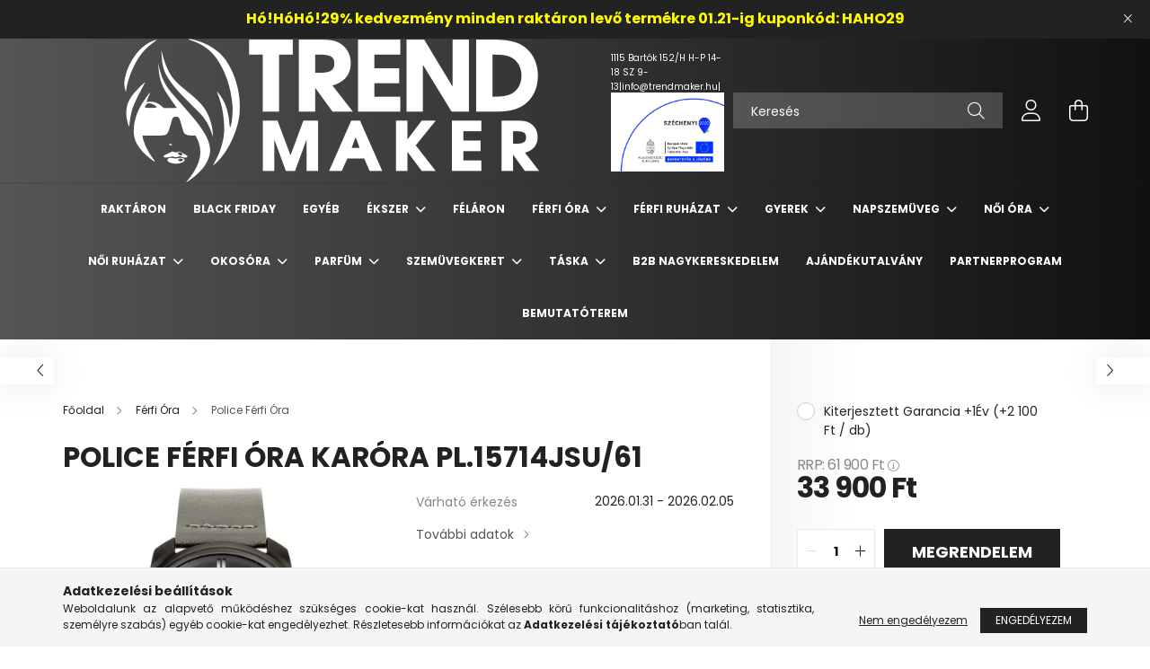

--- FILE ---
content_type: text/html; charset=UTF-8
request_url: https://trendmaker.hu/shop_ajax/ajax_related_products.php?get_ajax=1&cikk=sanjac_PL-15714JSU-61&type=similar&change_lang=hu&artdet_version=1
body_size: 16805
content:

        
    






		


	
	
	
	
	<div class=" products js-products type--1 carousel carousel-similar_products"  data-text-fav-remove="Törlés a kedvencek közül" data-text-fav-add="Kedvencekhez" data-text-compare-remove="Törlés összehasonlításból" data-text-compare-add="Összehasonlítás">
												
			<article class="carousel-cell type--1  product js-product  page_artlist_sku_sanjac_PL__unas__15532JSBNS__unas__04" id="page_artlist_similar_sanjac_PL__unas__15532JSBNS__unas__04" data-sku="sanjac_PL-15532JSBNS-04">
				<div class="product__inner-wrap">
					<div class="product__inner position-relative">
						<div class="product__badges">
																																																																</div>
														<div class="product__img-outer">
							<div class="product__img-wrap product-img-wrapper">
																		<a class="product_link_normal" data-sku="sanjac_PL-15532JSBNS-04" href="https://trendmaker.hu/spd/sanjac_PL-15532JSBNS-04/Police-ferfi-ora-karora-PL-15532JSBNS-04" title="Police férfi óra karóra PL.15532JSBNS/04">
									<picture>
																					<source data-srcset="https://trendmaker.hu/img/9047/sanjac_PL-15532JSBNS-04/200x200,r/sanjac_PL-15532JSBNS-04.webp?time=1731042978 1x, https://trendmaker.hu/img/9047/sanjac_PL-15532JSBNS-04/400x400,r/sanjac_PL-15532JSBNS-04.webp?time=1731042978 2x" media="(max-width: 439.98px)" />
																				<source data-srcset="https://trendmaker.hu/img/9047/sanjac_PL-15532JSBNS-04/264x264,r/sanjac_PL-15532JSBNS-04.webp?time=1731042978 1x, https://trendmaker.hu/img/9047/sanjac_PL-15532JSBNS-04/528x528,r/sanjac_PL-15532JSBNS-04.webp?time=1731042978 2x" />
										<img class="product__img product-img js-main-img lazyload"
											 src="https://trendmaker.hu/main_pic/space.gif"
											 data-src="https://trendmaker.hu/img/9047/sanjac_PL-15532JSBNS-04/264x264,r/sanjac_PL-15532JSBNS-04.webp?time=1731042978"
											 alt="Police férfi óra karóra PL.15532JSBNS/04"
											 title="Police férfi óra karóra PL.15532JSBNS/04"
											 id="main_image_similar_sanjac_PL__unas__15532JSBNS__unas__04"/>
										<div class="loading-spinner"></div>
									</picture>
								</a>
							</div>
																				</div>
														<div class="product__datas">
															<div class="product__review" data-review-count="">
																	</div>
							
							<div class="product__name-wrap">
								<a class="product__name-link product_link_normal" data-sku="sanjac_PL-15532JSBNS-04" href="https://trendmaker.hu/spd/sanjac_PL-15532JSBNS-04/Police-ferfi-ora-karora-PL-15532JSBNS-04">
									<h2 class="product__name text-uppercase font-weight-bold font-s font-md-m">Police férfi óra karóra PL.15532JSBNS/04</h2>
								</a>
																	
																								</div>

																						
																						
															<div class="product__prices-wrap mb-3">
																			<div class="product__prices with-rrp has-sale-price">
											<div class='product__price-base '>
												RRP: <span class="product__price-base-value"><span id='price_net_brutto_similar_sanjac_PL__unas__15532JSBNS__unas__04' class='price_net_brutto_similar_sanjac_PL__unas__15532JSBNS__unas__04'>53 900</span> Ft</span>&nbsp;<span class="icon--info" data-tippy="Ez a beszállító által legutóbb ajánlott kiskereskedelmi eladási ár."></span>											</div>
																							<div class='product__price-sale font-weight-bold'>
													 
													<span id='price_akcio_brutto_similar_sanjac_PL__unas__15532JSBNS__unas__04' class='price_akcio_brutto_similar_sanjac_PL__unas__15532JSBNS__unas__04'>33 900</span> Ft
												</div>
																					</div>
																																																															</div>
							
							
																				</div>
					</div>
				</div>

							</article>
												
			<article class="carousel-cell type--1  product js-product  page_artlist_sku_ugmx_PL__unas__15923JS__unas__04" id="page_artlist_similar_ugmx_PL__unas__15923JS__unas__04" data-sku="ugmx_PL-15923JS-04">
				<div class="product__inner-wrap">
					<div class="product__inner position-relative">
						<div class="product__badges">
																																																																</div>
														<div class="product__img-outer">
							<div class="product__img-wrap product-img-wrapper">
																		<a class="product_link_normal" data-sku="ugmx_PL-15923JS-04" href="https://trendmaker.hu/spd/ugmx_PL-15923JS-04/Police-Marmol-PL-15923JS-04-ferfi-ora-karora" title="Police Marmol PL.15923JS/04 férfi óra karóra">
									<picture>
																					<source data-srcset="https://trendmaker.hu/img/9047/ugmx_PL-15923JS-04/200x200,r/ugmx_PL-15923JS-04.webp?time=1720066550 1x, https://trendmaker.hu/img/9047/ugmx_PL-15923JS-04/400x400,r/ugmx_PL-15923JS-04.webp?time=1720066550 2x" media="(max-width: 439.98px)" />
																				<source data-srcset="https://trendmaker.hu/img/9047/ugmx_PL-15923JS-04/264x264,r/ugmx_PL-15923JS-04.webp?time=1720066550 1x, https://trendmaker.hu/img/9047/ugmx_PL-15923JS-04/528x528,r/ugmx_PL-15923JS-04.webp?time=1720066550 2x" />
										<img class="product__img product-img js-main-img lazyload"
											 src="https://trendmaker.hu/main_pic/space.gif"
											 data-src="https://trendmaker.hu/img/9047/ugmx_PL-15923JS-04/264x264,r/ugmx_PL-15923JS-04.webp?time=1720066550"
											 alt="Police Marmol PL.15923JS/04 férfi óra karóra"
											 title="Police Marmol PL.15923JS/04 férfi óra karóra"
											 id="main_image_similar_ugmx_PL__unas__15923JS__unas__04"/>
										<div class="loading-spinner"></div>
									</picture>
								</a>
							</div>
																				</div>
														<div class="product__datas">
															<div class="product__review" data-review-count="">
																	</div>
							
							<div class="product__name-wrap">
								<a class="product__name-link product_link_normal" data-sku="ugmx_PL-15923JS-04" href="https://trendmaker.hu/spd/ugmx_PL-15923JS-04/Police-Marmol-PL-15923JS-04-ferfi-ora-karora">
									<h2 class="product__name text-uppercase font-weight-bold font-s font-md-m">Police Marmol PL.15923JS/04 férfi óra karóra</h2>
								</a>
																	
																								</div>

																						
																						
															<div class="product__prices-wrap mb-3">
																			<div class="product__prices with-rrp has-sale-price">
											<div class='product__price-base '>
												RRP: <span class="product__price-base-value"><span id='price_net_brutto_similar_ugmx_PL__unas__15923JS__unas__04' class='price_net_brutto_similar_ugmx_PL__unas__15923JS__unas__04'>41 900</span> Ft</span>&nbsp;<span class="icon--info" data-tippy="Ez a beszállító által legutóbb ajánlott kiskereskedelmi eladási ár."></span>											</div>
																							<div class='product__price-sale font-weight-bold'>
													 
													<span id='price_akcio_brutto_similar_ugmx_PL__unas__15923JS__unas__04' class='price_akcio_brutto_similar_ugmx_PL__unas__15923JS__unas__04'>32 900</span> Ft
												</div>
																					</div>
																																																															</div>
							
							
																				</div>
					</div>
				</div>

							</article>
												
			<article class="carousel-cell type--1  product js-product  page_artlist_sku_sanjac_PEWJH2110303" id="page_artlist_similar_sanjac_PEWJH2110303" data-sku="sanjac_PEWJH2110303">
				<div class="product__inner-wrap">
					<div class="product__inner position-relative">
						<div class="product__badges">
																																																																</div>
														<div class="product__img-outer">
							<div class="product__img-wrap product-img-wrapper">
																		<a class="product_link_normal" data-sku="sanjac_PEWJH2110303" href="https://trendmaker.hu/spd/sanjac_PEWJH2110303/Police-ferfi-ora-karora-PEWJH2110303" title="Police férfi óra karóra PEWJH2110303">
									<picture>
																					<source data-srcset="https://trendmaker.hu/img/9047/sanjac_PEWJH2110303/200x200,r/sanjac_PEWJH2110303.webp?time=1748531769 1x, https://trendmaker.hu/img/9047/sanjac_PEWJH2110303/400x400,r/sanjac_PEWJH2110303.webp?time=1748531769 2x" media="(max-width: 439.98px)" />
																				<source data-srcset="https://trendmaker.hu/img/9047/sanjac_PEWJH2110303/264x264,r/sanjac_PEWJH2110303.webp?time=1748531769 1x, https://trendmaker.hu/img/9047/sanjac_PEWJH2110303/528x528,r/sanjac_PEWJH2110303.webp?time=1748531769 2x" />
										<img class="product__img product-img js-main-img lazyload"
											 src="https://trendmaker.hu/main_pic/space.gif"
											 data-src="https://trendmaker.hu/img/9047/sanjac_PEWJH2110303/264x264,r/sanjac_PEWJH2110303.webp?time=1748531769"
											 alt="Police férfi óra karóra PEWJH2110303"
											 title="Police férfi óra karóra PEWJH2110303"
											 id="main_image_similar_sanjac_PEWJH2110303"/>
										<div class="loading-spinner"></div>
									</picture>
								</a>
							</div>
																				</div>
														<div class="product__datas">
															<div class="product__review" data-review-count="">
																	</div>
							
							<div class="product__name-wrap">
								<a class="product__name-link product_link_normal" data-sku="sanjac_PEWJH2110303" href="https://trendmaker.hu/spd/sanjac_PEWJH2110303/Police-ferfi-ora-karora-PEWJH2110303">
									<h2 class="product__name text-uppercase font-weight-bold font-s font-md-m">Police férfi óra karóra PEWJH2110303</h2>
								</a>
																	
																								</div>

																						
																						
															<div class="product__prices-wrap mb-3">
																			<div class="product__prices with-rrp has-sale-price">
											<div class='product__price-base '>
												RRP: <span class="product__price-base-value"><span id='price_net_brutto_similar_sanjac_PEWJH2110303' class='price_net_brutto_similar_sanjac_PEWJH2110303'>88 900</span> Ft</span>&nbsp;<span class="icon--info" data-tippy="Ez a beszállító által legutóbb ajánlott kiskereskedelmi eladási ár."></span>											</div>
																							<div class='product__price-sale font-weight-bold'>
													 
													<span id='price_akcio_brutto_similar_sanjac_PEWJH2110303' class='price_akcio_brutto_similar_sanjac_PEWJH2110303'>52 900</span> Ft
												</div>
																					</div>
																																																															</div>
							
							
																				</div>
					</div>
				</div>

							</article>
												
			<article class="carousel-cell type--1  product js-product  page_artlist_sku_std_PEWJG0006504" id="page_artlist_similar_std_PEWJG0006504" data-sku="std_PEWJG0006504">
				<div class="product__inner-wrap">
					<div class="product__inner position-relative">
						<div class="product__badges">
																																																																</div>
														<div class="product__img-outer">
							<div class="product__img-wrap product-img-wrapper">
																		<a class="product_link_normal" data-sku="std_PEWJG0006504" href="https://trendmaker.hu/spd/std_PEWJG0006504/POLICE-ferfi-Quartz-ora-karora-PEWJG0006504" title="POLICE férfi Quartz óra karóra PEWJG0006504">
									<picture>
																					<source data-srcset="https://trendmaker.hu/img/9047/std_PEWJG0006504/200x200,r/std_PEWJG0006504.webp?time=1717812226 1x, https://trendmaker.hu/img/9047/std_PEWJG0006504/400x400,r/std_PEWJG0006504.webp?time=1717812226 2x" media="(max-width: 439.98px)" />
																				<source data-srcset="https://trendmaker.hu/img/9047/std_PEWJG0006504/264x264,r/std_PEWJG0006504.webp?time=1717812226 1x, https://trendmaker.hu/img/9047/std_PEWJG0006504/528x528,r/std_PEWJG0006504.webp?time=1717812226 2x" />
										<img class="product__img product-img js-main-img lazyload"
											 src="https://trendmaker.hu/main_pic/space.gif"
											 data-src="https://trendmaker.hu/img/9047/std_PEWJG0006504/264x264,r/std_PEWJG0006504.webp?time=1717812226"
											 alt="POLICE férfi Quartz óra karóra PEWJG0006504"
											 title="POLICE férfi Quartz óra karóra PEWJG0006504"
											 id="main_image_similar_std_PEWJG0006504"/>
										<div class="loading-spinner"></div>
									</picture>
								</a>
							</div>
																				</div>
														<div class="product__datas">
															<div class="product__review" data-review-count="">
																	</div>
							
							<div class="product__name-wrap">
								<a class="product__name-link product_link_normal" data-sku="std_PEWJG0006504" href="https://trendmaker.hu/spd/std_PEWJG0006504/POLICE-ferfi-Quartz-ora-karora-PEWJG0006504">
									<h2 class="product__name text-uppercase font-weight-bold font-s font-md-m">POLICE férfi Quartz óra karóra PEWJG0006504</h2>
								</a>
																	
																								</div>

																						
																						
															<div class="product__prices-wrap mb-3">
																			<div class="product__prices with-rrp has-sale-price">
											<div class='product__price-base '>
												RRP: <span class="product__price-base-value"><span id='price_net_brutto_similar_std_PEWJG0006504' class='price_net_brutto_similar_std_PEWJG0006504'>118 990</span> Ft</span>&nbsp;<span class="icon--info" data-tippy="Ez a beszállító által legutóbb ajánlott kiskereskedelmi eladási ár."></span>											</div>
																							<div class='product__price-sale font-weight-bold'>
													 
													<span id='price_akcio_brutto_similar_std_PEWJG0006504' class='price_akcio_brutto_similar_std_PEWJG0006504'>64 990</span> Ft
												</div>
																					</div>
																																																															</div>
							
							
																				</div>
					</div>
				</div>

							</article>
												
			<article class="carousel-cell type--1  product js-product  page_artlist_sku_std_PL15714JSB02" id="page_artlist_similar_std_PL15714JSB02" data-sku="std_PL15714JSB02">
				<div class="product__inner-wrap">
					<div class="product__inner position-relative">
						<div class="product__badges">
																																																																</div>
														<div class="product__img-outer">
							<div class="product__img-wrap product-img-wrapper">
																		<a class="product_link_normal" data-sku="std_PL15714JSB02" href="https://trendmaker.hu/spd/std_PL15714JSB02/POLICE-ferfi-Quartz-ora-karora-PL15714JSB02" title="POLICE férfi Quartz óra karóra PL15714JSB02">
									<picture>
																					<source data-srcset="https://trendmaker.hu/img/9047/std_PL15714JSB02/200x200,r/std_PL15714JSB02.webp?time=1711422173 1x, https://trendmaker.hu/img/9047/std_PL15714JSB02/400x400,r/std_PL15714JSB02.webp?time=1711422173 2x" media="(max-width: 439.98px)" />
																				<source data-srcset="https://trendmaker.hu/img/9047/std_PL15714JSB02/264x264,r/std_PL15714JSB02.webp?time=1711422173 1x, https://trendmaker.hu/img/9047/std_PL15714JSB02/528x528,r/std_PL15714JSB02.webp?time=1711422173 2x" />
										<img class="product__img product-img js-main-img lazyload"
											 src="https://trendmaker.hu/main_pic/space.gif"
											 data-src="https://trendmaker.hu/img/9047/std_PL15714JSB02/264x264,r/std_PL15714JSB02.webp?time=1711422173"
											 alt="POLICE férfi Quartz óra karóra PL15714JSB02"
											 title="POLICE férfi Quartz óra karóra PL15714JSB02"
											 id="main_image_similar_std_PL15714JSB02"/>
										<div class="loading-spinner"></div>
									</picture>
								</a>
							</div>
																				</div>
														<div class="product__datas">
															<div class="product__review" data-review-count="">
																	</div>
							
							<div class="product__name-wrap">
								<a class="product__name-link product_link_normal" data-sku="std_PL15714JSB02" href="https://trendmaker.hu/spd/std_PL15714JSB02/POLICE-ferfi-Quartz-ora-karora-PL15714JSB02">
									<h2 class="product__name text-uppercase font-weight-bold font-s font-md-m">POLICE férfi Quartz óra karóra PL15714JSB02</h2>
								</a>
																	
																								</div>

																						
																						
															<div class="product__prices-wrap mb-3">
																			<div class="product__prices with-rrp has-sale-price">
											<div class='product__price-base '>
												RRP: <span class="product__price-base-value"><span id='price_net_brutto_similar_std_PL15714JSB02' class='price_net_brutto_similar_std_PL15714JSB02'>63 990</span> Ft</span>&nbsp;<span class="icon--info" data-tippy="Ez a beszállító által legutóbb ajánlott kiskereskedelmi eladási ár."></span>											</div>
																							<div class='product__price-sale font-weight-bold'>
													 
													<span id='price_akcio_brutto_similar_std_PL15714JSB02' class='price_akcio_brutto_similar_std_PL15714JSB02'>47 990</span> Ft
												</div>
																					</div>
																																																															</div>
							
							
																				</div>
					</div>
				</div>

							</article>
												
			<article class="carousel-cell type--1  product js-product  page_artlist_sku_std_PL16031MS04M" id="page_artlist_similar_std_PL16031MS04M" data-sku="std_PL16031MS04M">
				<div class="product__inner-wrap">
					<div class="product__inner position-relative">
						<div class="product__badges">
																																																																</div>
														<div class="product__img-outer">
							<div class="product__img-wrap product-img-wrapper">
																		<a class="product_link_normal" data-sku="std_PL16031MS04M" href="https://trendmaker.hu/spd/std_PL16031MS04M/POLICE-ferfi-Quartz-ora-karora-PL16031MS04M" title="POLICE férfi Quartz óra karóra PL16031MS04M">
									<picture>
																					<source data-srcset="https://trendmaker.hu/img/9047/std_PL16031MS04M/200x200,r/std_PL16031MS04M.webp?time=1753766257 1x, https://trendmaker.hu/img/9047/std_PL16031MS04M/400x400,r/std_PL16031MS04M.webp?time=1753766257 2x" media="(max-width: 439.98px)" />
																				<source data-srcset="https://trendmaker.hu/img/9047/std_PL16031MS04M/264x264,r/std_PL16031MS04M.webp?time=1753766257 1x, https://trendmaker.hu/img/9047/std_PL16031MS04M/528x528,r/std_PL16031MS04M.webp?time=1753766257 2x" />
										<img class="product__img product-img js-main-img lazyload"
											 src="https://trendmaker.hu/main_pic/space.gif"
											 data-src="https://trendmaker.hu/img/9047/std_PL16031MS04M/264x264,r/std_PL16031MS04M.webp?time=1753766257"
											 alt="POLICE férfi Quartz óra karóra PL16031MS04M"
											 title="POLICE férfi Quartz óra karóra PL16031MS04M"
											 id="main_image_similar_std_PL16031MS04M"/>
										<div class="loading-spinner"></div>
									</picture>
								</a>
							</div>
																				</div>
														<div class="product__datas">
															<div class="product__review" data-review-count="">
																	</div>
							
							<div class="product__name-wrap">
								<a class="product__name-link product_link_normal" data-sku="std_PL16031MS04M" href="https://trendmaker.hu/spd/std_PL16031MS04M/POLICE-ferfi-Quartz-ora-karora-PL16031MS04M">
									<h2 class="product__name text-uppercase font-weight-bold font-s font-md-m">POLICE férfi Quartz óra karóra PL16031MS04M</h2>
								</a>
																	
																								</div>

																						
																						
															<div class="product__prices-wrap mb-3">
																			<div class="product__prices with-rrp has-sale-price">
											<div class='product__price-base '>
												RRP: <span class="product__price-base-value"><span id='price_net_brutto_similar_std_PL16031MS04M' class='price_net_brutto_similar_std_PL16031MS04M'>76 990</span> Ft</span>&nbsp;<span class="icon--info" data-tippy="Ez a beszállító által legutóbb ajánlott kiskereskedelmi eladási ár."></span>											</div>
																							<div class='product__price-sale font-weight-bold'>
													 
													<span id='price_akcio_brutto_similar_std_PL16031MS04M' class='price_akcio_brutto_similar_std_PL16031MS04M'>55 990</span> Ft
												</div>
																					</div>
																																																															</div>
							
							
																				</div>
					</div>
				</div>

							</article>
												
			<article class="carousel-cell type--1  product js-product  page_artlist_sku_ugmx_PL__unas__15968JSR__unas__03" id="page_artlist_similar_ugmx_PL__unas__15968JSR__unas__03" data-sku="ugmx_PL-15968JSR-03">
				<div class="product__inner-wrap">
					<div class="product__inner position-relative">
						<div class="product__badges">
																																																																</div>
														<div class="product__img-outer">
							<div class="product__img-wrap product-img-wrapper">
																		<a class="product_link_normal" data-sku="ugmx_PL-15968JSR-03" href="https://trendmaker.hu/spd/ugmx_PL-15968JSR-03/Police-Berkeley-PL-15968JSR-03-ferfi-ora-karora" title="Police Berkeley PL.15968JSR/03 férfi óra karóra">
									<picture>
																					<source data-srcset="https://trendmaker.hu/img/9047/ugmx_PL-15968JSR-03/200x200,r/ugmx_PL-15968JSR-03.webp?time=1722312954 1x, https://trendmaker.hu/img/9047/ugmx_PL-15968JSR-03/400x400,r/ugmx_PL-15968JSR-03.webp?time=1722312954 2x" media="(max-width: 439.98px)" />
																				<source data-srcset="https://trendmaker.hu/img/9047/ugmx_PL-15968JSR-03/264x264,r/ugmx_PL-15968JSR-03.webp?time=1722312954 1x, https://trendmaker.hu/img/9047/ugmx_PL-15968JSR-03/528x528,r/ugmx_PL-15968JSR-03.webp?time=1722312954 2x" />
										<img class="product__img product-img js-main-img lazyload"
											 src="https://trendmaker.hu/main_pic/space.gif"
											 data-src="https://trendmaker.hu/img/9047/ugmx_PL-15968JSR-03/264x264,r/ugmx_PL-15968JSR-03.webp?time=1722312954"
											 alt="Police Berkeley PL.15968JSR/03 férfi óra karóra"
											 title="Police Berkeley PL.15968JSR/03 férfi óra karóra"
											 id="main_image_similar_ugmx_PL__unas__15968JSR__unas__03"/>
										<div class="loading-spinner"></div>
									</picture>
								</a>
							</div>
																				</div>
														<div class="product__datas">
															<div class="product__review" data-review-count="">
																	</div>
							
							<div class="product__name-wrap">
								<a class="product__name-link product_link_normal" data-sku="ugmx_PL-15968JSR-03" href="https://trendmaker.hu/spd/ugmx_PL-15968JSR-03/Police-Berkeley-PL-15968JSR-03-ferfi-ora-karora">
									<h2 class="product__name text-uppercase font-weight-bold font-s font-md-m">Police Berkeley PL.15968JSR/03 férfi óra karóra</h2>
								</a>
																	
																								</div>

																						
																						
															<div class="product__prices-wrap mb-3">
																			<div class="product__prices with-rrp has-sale-price">
											<div class='product__price-base '>
												RRP: <span class="product__price-base-value"><span id='price_net_brutto_similar_ugmx_PL__unas__15968JSR__unas__03' class='price_net_brutto_similar_ugmx_PL__unas__15968JSR__unas__03'>65 900</span> Ft</span>&nbsp;<span class="icon--info" data-tippy="Ez a beszállító által legutóbb ajánlott kiskereskedelmi eladási ár."></span>											</div>
																							<div class='product__price-sale font-weight-bold'>
													 
													<span id='price_akcio_brutto_similar_ugmx_PL__unas__15968JSR__unas__03' class='price_akcio_brutto_similar_ugmx_PL__unas__15968JSR__unas__03'>48 900</span> Ft
												</div>
																					</div>
																																																															</div>
							
							
																				</div>
					</div>
				</div>

							</article>
												
			<article class="carousel-cell type--1  product js-product  page_artlist_sku_std_PL14383JS__unas__03M" id="page_artlist_similar_std_PL14383JS__unas__03M" data-sku="std_PL14383JS-03M">
				<div class="product__inner-wrap">
					<div class="product__inner position-relative">
						<div class="product__badges">
																																																																</div>
														<div class="product__img-outer">
							<div class="product__img-wrap product-img-wrapper">
																		<a class="product_link_normal" data-sku="std_PL14383JS-03M" href="https://trendmaker.hu/spd/std_PL14383JS-03M/POLICE-ferfi-Quartz-ora-karora-PL14383JS-03M" title="POLICE férfi Quartz óra karóra PL14383JS-03M">
									<picture>
																					<source data-srcset="https://trendmaker.hu/img/9047/std_PL14383JS-03M/200x200,r/std_PL14383JS-03M.webp?time=1768540661 1x, https://trendmaker.hu/img/9047/std_PL14383JS-03M/400x400,r/std_PL14383JS-03M.webp?time=1768540661 2x" media="(max-width: 439.98px)" />
																				<source data-srcset="https://trendmaker.hu/img/9047/std_PL14383JS-03M/264x264,r/std_PL14383JS-03M.webp?time=1768540661 1x, https://trendmaker.hu/img/9047/std_PL14383JS-03M/528x528,r/std_PL14383JS-03M.webp?time=1768540661 2x" />
										<img class="product__img product-img js-main-img lazyload"
											 src="https://trendmaker.hu/main_pic/space.gif"
											 data-src="https://trendmaker.hu/img/9047/std_PL14383JS-03M/264x264,r/std_PL14383JS-03M.webp?time=1768540661"
											 alt="POLICE férfi Quartz óra karóra PL14383JS-03M"
											 title="POLICE férfi Quartz óra karóra PL14383JS-03M"
											 id="main_image_similar_std_PL14383JS__unas__03M"/>
										<div class="loading-spinner"></div>
									</picture>
								</a>
							</div>
																				</div>
														<div class="product__datas">
															<div class="product__review" data-review-count="">
																	</div>
							
							<div class="product__name-wrap">
								<a class="product__name-link product_link_normal" data-sku="std_PL14383JS-03M" href="https://trendmaker.hu/spd/std_PL14383JS-03M/POLICE-ferfi-Quartz-ora-karora-PL14383JS-03M">
									<h2 class="product__name text-uppercase font-weight-bold font-s font-md-m">POLICE férfi Quartz óra karóra PL14383JS-03M</h2>
								</a>
																	
																								</div>

																						
																						
															<div class="product__prices-wrap mb-3">
																			<div class="product__prices with-rrp has-sale-price">
											<div class='product__price-base '>
												RRP: <span class="product__price-base-value"><span id='price_net_brutto_similar_std_PL14383JS__unas__03M' class='price_net_brutto_similar_std_PL14383JS__unas__03M'>72 990</span> Ft</span>&nbsp;<span class="icon--info" data-tippy="Ez a beszállító által legutóbb ajánlott kiskereskedelmi eladási ár."></span>											</div>
																							<div class='product__price-sale font-weight-bold'>
													 
													<span id='price_akcio_brutto_similar_std_PL14383JS__unas__03M' class='price_akcio_brutto_similar_std_PL14383JS__unas__03M'>41 990</span> Ft
												</div>
																					</div>
																																																															</div>
							
							
																				</div>
					</div>
				</div>

							</article>
												
			<article class="carousel-cell type--1  product js-product  page_artlist_sku_ugmx_PEWJK2228202" id="page_artlist_similar_ugmx_PEWJK2228202" data-sku="ugmx_PEWJK2228202">
				<div class="product__inner-wrap">
					<div class="product__inner position-relative">
						<div class="product__badges">
																																																																</div>
														<div class="product__img-outer">
							<div class="product__img-wrap product-img-wrapper">
																		<a class="product_link_normal" data-sku="ugmx_PEWJK2228202" href="https://trendmaker.hu/spd/ugmx_PEWJK2228202/Police-Raho-PEWJK2228202-ferfi-ora-karora" title="Police Raho PEWJK2228202 férfi óra karóra">
									<picture>
																					<source data-srcset="https://trendmaker.hu/img/9047/ugmx_PEWJK2228202/200x200,r/ugmx_PEWJK2228202.webp?time=1691724630 1x, https://trendmaker.hu/img/9047/ugmx_PEWJK2228202/400x400,r/ugmx_PEWJK2228202.webp?time=1691724630 2x" media="(max-width: 439.98px)" />
																				<source data-srcset="https://trendmaker.hu/img/9047/ugmx_PEWJK2228202/264x264,r/ugmx_PEWJK2228202.webp?time=1691724630 1x, https://trendmaker.hu/img/9047/ugmx_PEWJK2228202/528x528,r/ugmx_PEWJK2228202.webp?time=1691724630 2x" />
										<img class="product__img product-img js-main-img lazyload"
											 src="https://trendmaker.hu/main_pic/space.gif"
											 data-src="https://trendmaker.hu/img/9047/ugmx_PEWJK2228202/264x264,r/ugmx_PEWJK2228202.webp?time=1691724630"
											 alt="Police Raho PEWJK2228202 férfi óra karóra"
											 title="Police Raho PEWJK2228202 férfi óra karóra"
											 id="main_image_similar_ugmx_PEWJK2228202"/>
										<div class="loading-spinner"></div>
									</picture>
								</a>
							</div>
																				</div>
														<div class="product__datas">
															<div class="product__review" data-review-count="">
																	</div>
							
							<div class="product__name-wrap">
								<a class="product__name-link product_link_normal" data-sku="ugmx_PEWJK2228202" href="https://trendmaker.hu/spd/ugmx_PEWJK2228202/Police-Raho-PEWJK2228202-ferfi-ora-karora">
									<h2 class="product__name text-uppercase font-weight-bold font-s font-md-m">Police Raho PEWJK2228202 férfi óra karóra</h2>
								</a>
																	
																								</div>

																						
																						
															<div class="product__prices-wrap mb-3">
																			<div class="product__prices with-rrp has-sale-price">
											<div class='product__price-base '>
												RRP: <span class="product__price-base-value"><span id='price_net_brutto_similar_ugmx_PEWJK2228202' class='price_net_brutto_similar_ugmx_PEWJK2228202'>68 900</span> Ft</span>&nbsp;<span class="icon--info" data-tippy="Ez a beszállító által legutóbb ajánlott kiskereskedelmi eladási ár."></span>											</div>
																							<div class='product__price-sale font-weight-bold'>
													 
													<span id='price_akcio_brutto_similar_ugmx_PEWJK2228202' class='price_akcio_brutto_similar_ugmx_PEWJK2228202'>51 900</span> Ft
												</div>
																					</div>
																																																															</div>
							
							
																				</div>
					</div>
				</div>

							</article>
												
			<article class="carousel-cell type--1  product js-product  page_artlist_sku_sanjac_PL__unas__15712JSBL__unas__03M" id="page_artlist_similar_sanjac_PL__unas__15712JSBL__unas__03M" data-sku="sanjac_PL-15712JSBL-03M">
				<div class="product__inner-wrap">
					<div class="product__inner position-relative">
						<div class="product__badges">
																																																																</div>
														<div class="product__img-outer">
							<div class="product__img-wrap product-img-wrapper">
																		<a class="product_link_normal" data-sku="sanjac_PL-15712JSBL-03M" href="https://trendmaker.hu/spd/sanjac_PL-15712JSBL-03M/Police-ferfi-ora-karora-PL-15712JSBL-03M" title="Police férfi óra karóra PL.15712JSBL/03M">
									<picture>
																					<source data-srcset="https://trendmaker.hu/img/9047/sanjac_PL-15712JSBL-03M/200x200,r/sanjac_PL-15712JSBL-03M.webp?time=1719980157 1x, https://trendmaker.hu/img/9047/sanjac_PL-15712JSBL-03M/400x400,r/sanjac_PL-15712JSBL-03M.webp?time=1719980157 2x" media="(max-width: 439.98px)" />
																				<source data-srcset="https://trendmaker.hu/img/9047/sanjac_PL-15712JSBL-03M/264x264,r/sanjac_PL-15712JSBL-03M.webp?time=1719980157 1x, https://trendmaker.hu/img/9047/sanjac_PL-15712JSBL-03M/528x528,r/sanjac_PL-15712JSBL-03M.webp?time=1719980157 2x" />
										<img class="product__img product-img js-main-img lazyload"
											 src="https://trendmaker.hu/main_pic/space.gif"
											 data-src="https://trendmaker.hu/img/9047/sanjac_PL-15712JSBL-03M/264x264,r/sanjac_PL-15712JSBL-03M.webp?time=1719980157"
											 alt="Police férfi óra karóra PL.15712JSBL/03M"
											 title="Police férfi óra karóra PL.15712JSBL/03M"
											 id="main_image_similar_sanjac_PL__unas__15712JSBL__unas__03M"/>
										<div class="loading-spinner"></div>
									</picture>
								</a>
							</div>
																				</div>
														<div class="product__datas">
															<div class="product__review" data-review-count="">
																	</div>
							
							<div class="product__name-wrap">
								<a class="product__name-link product_link_normal" data-sku="sanjac_PL-15712JSBL-03M" href="https://trendmaker.hu/spd/sanjac_PL-15712JSBL-03M/Police-ferfi-ora-karora-PL-15712JSBL-03M">
									<h2 class="product__name text-uppercase font-weight-bold font-s font-md-m">Police férfi óra karóra PL.15712JSBL/03M</h2>
								</a>
																	
																								</div>

																						
																						
															<div class="product__prices-wrap mb-3">
																			<div class="product__prices with-rrp has-sale-price">
											<div class='product__price-base '>
												RRP: <span class="product__price-base-value"><span id='price_net_brutto_similar_sanjac_PL__unas__15712JSBL__unas__03M' class='price_net_brutto_similar_sanjac_PL__unas__15712JSBL__unas__03M'>92 900</span> Ft</span>&nbsp;<span class="icon--info" data-tippy="Ez a beszállító által legutóbb ajánlott kiskereskedelmi eladási ár."></span>											</div>
																							<div class='product__price-sale font-weight-bold'>
													 
													<span id='price_akcio_brutto_similar_sanjac_PL__unas__15712JSBL__unas__03M' class='price_akcio_brutto_similar_sanjac_PL__unas__15712JSBL__unas__03M'>49 900</span> Ft
												</div>
																					</div>
																																																															</div>
							
							
																				</div>
					</div>
				</div>

							</article>
												
			<article class="carousel-cell type--1  product js-product  page_artlist_sku_ttd_4894816169305" id="page_artlist_similar_ttd_4894816169305" data-sku="ttd_4894816169305">
				<div class="product__inner-wrap">
					<div class="product__inner position-relative">
						<div class="product__badges">
																																																																</div>
														<div class="product__img-outer">
							<div class="product__img-wrap product-img-wrapper">
																		<a class="product_link_normal" data-sku="ttd_4894816169305" href="https://trendmaker.hu/Police-PEWGC00770X0-ferfi-ora-karora-Clout-szett-C" title="  Police PEWGC00770X0 férfi óra karóra Clout szett Chrono 43mm 3ATM">
									<picture>
																					<source data-srcset="https://trendmaker.hu/img/9047/ttd_4894816169305/200x200,r/ttd_4894816169305.webp?time=1764385370 1x, https://trendmaker.hu/img/9047/ttd_4894816169305/400x400,r/ttd_4894816169305.webp?time=1764385370 2x" media="(max-width: 439.98px)" />
																				<source data-srcset="https://trendmaker.hu/img/9047/ttd_4894816169305/264x264,r/ttd_4894816169305.webp?time=1764385370 1x, https://trendmaker.hu/img/9047/ttd_4894816169305/528x528,r/ttd_4894816169305.webp?time=1764385370 2x" />
										<img class="product__img product-img js-main-img lazyload"
											 src="https://trendmaker.hu/main_pic/space.gif"
											 data-src="https://trendmaker.hu/img/9047/ttd_4894816169305/264x264,r/ttd_4894816169305.webp?time=1764385370"
											 alt="  Police PEWGC00770X0 férfi óra karóra Clout szett Chrono 43mm 3ATM"
											 title="  Police PEWGC00770X0 férfi óra karóra Clout szett Chrono 43mm 3ATM"
											 id="main_image_similar_ttd_4894816169305"/>
										<div class="loading-spinner"></div>
									</picture>
								</a>
							</div>
																				</div>
														<div class="product__datas">
															<div class="product__review" data-review-count="">
																	</div>
							
							<div class="product__name-wrap">
								<a class="product__name-link product_link_normal" data-sku="ttd_4894816169305" href="https://trendmaker.hu/Police-PEWGC00770X0-ferfi-ora-karora-Clout-szett-C">
									<h2 class="product__name text-uppercase font-weight-bold font-s font-md-m">  Police PEWGC00770X0 férfi óra karóra Clout szett Chrono 43mm 3ATM</h2>
								</a>
																	
																								</div>

																						
																						
															<div class="product__prices-wrap mb-3">
																			<div class="product__prices with-rrp ">
											<div class='product__price-base  font-weight-bold'>
												<span class="product__price-base-value"><span id='price_net_brutto_similar_ttd_4894816169305' class='price_net_brutto_similar_ttd_4894816169305'>109 900</span> Ft</span>											</div>
																					</div>
																																																															</div>
							
							
																				</div>
					</div>
				</div>

							</article>
												
			<article class="carousel-cell type--1  product js-product  page_artlist_sku_sanjac_PL__unas__15404JSR__unas__03" id="page_artlist_similar_sanjac_PL__unas__15404JSR__unas__03" data-sku="sanjac_PL-15404JSR-03">
				<div class="product__inner-wrap">
					<div class="product__inner position-relative">
						<div class="product__badges">
																																																																</div>
														<div class="product__img-outer">
							<div class="product__img-wrap product-img-wrapper">
																		<a class="product_link_normal" data-sku="sanjac_PL-15404JSR-03" href="https://trendmaker.hu/spd/sanjac_PL-15404JSR-03/Police-ferfi-ora-karora-PL-15404JSR-03" title="Police férfi óra karóra PL.15404JSR/03">
									<picture>
																					<source data-srcset="https://trendmaker.hu/img/9047/sanjac_PL-15404JSR-03/200x200,r/sanjac_PL-15404JSR-03.webp?time=1718684150 1x, https://trendmaker.hu/img/9047/sanjac_PL-15404JSR-03/400x400,r/sanjac_PL-15404JSR-03.webp?time=1718684150 2x" media="(max-width: 439.98px)" />
																				<source data-srcset="https://trendmaker.hu/img/9047/sanjac_PL-15404JSR-03/264x264,r/sanjac_PL-15404JSR-03.webp?time=1718684150 1x, https://trendmaker.hu/img/9047/sanjac_PL-15404JSR-03/528x528,r/sanjac_PL-15404JSR-03.webp?time=1718684150 2x" />
										<img class="product__img product-img js-main-img lazyload"
											 src="https://trendmaker.hu/main_pic/space.gif"
											 data-src="https://trendmaker.hu/img/9047/sanjac_PL-15404JSR-03/264x264,r/sanjac_PL-15404JSR-03.webp?time=1718684150"
											 alt="Police férfi óra karóra PL.15404JSR/03"
											 title="Police férfi óra karóra PL.15404JSR/03"
											 id="main_image_similar_sanjac_PL__unas__15404JSR__unas__03"/>
										<div class="loading-spinner"></div>
									</picture>
								</a>
							</div>
																				</div>
														<div class="product__datas">
															<div class="product__review" data-review-count="">
																	</div>
							
							<div class="product__name-wrap">
								<a class="product__name-link product_link_normal" data-sku="sanjac_PL-15404JSR-03" href="https://trendmaker.hu/spd/sanjac_PL-15404JSR-03/Police-ferfi-ora-karora-PL-15404JSR-03">
									<h2 class="product__name text-uppercase font-weight-bold font-s font-md-m">Police férfi óra karóra PL.15404JSR/03</h2>
								</a>
																	
																								</div>

																						
																						
															<div class="product__prices-wrap mb-3">
																			<div class="product__prices with-rrp has-sale-price">
											<div class='product__price-base '>
												RRP: <span class="product__price-base-value"><span id='price_net_brutto_similar_sanjac_PL__unas__15404JSR__unas__03' class='price_net_brutto_similar_sanjac_PL__unas__15404JSR__unas__03'>57 900</span> Ft</span>&nbsp;<span class="icon--info" data-tippy="Ez a beszállító által legutóbb ajánlott kiskereskedelmi eladási ár."></span>											</div>
																							<div class='product__price-sale font-weight-bold'>
													 
													<span id='price_akcio_brutto_similar_sanjac_PL__unas__15404JSR__unas__03' class='price_akcio_brutto_similar_sanjac_PL__unas__15404JSR__unas__03'>37 900</span> Ft
												</div>
																					</div>
																																																															</div>
							
							
																				</div>
					</div>
				</div>

							</article>
												
			<article class="carousel-cell type--1  product js-product  page_artlist_sku_sanjac_PL__unas__15917JSB__unas__02A" id="page_artlist_similar_sanjac_PL__unas__15917JSB__unas__02A" data-sku="sanjac_PL-15917JSB-02A">
				<div class="product__inner-wrap">
					<div class="product__inner position-relative">
						<div class="product__badges">
																																																																</div>
														<div class="product__img-outer">
							<div class="product__img-wrap product-img-wrapper">
																		<a class="product_link_normal" data-sku="sanjac_PL-15917JSB-02A" href="https://trendmaker.hu/spd/sanjac_PL-15917JSB-02A/Police-ferfi-ora-karora-PL-15917JSB-02A" title="Police férfi óra karóra PL.15917JSB/02A">
									<picture>
																					<source data-srcset="https://trendmaker.hu/img/9047/sanjac_PL-15917JSB-02A/200x200,r/sanjac_PL-15917JSB-02A.webp?time=1718943365 1x, https://trendmaker.hu/img/9047/sanjac_PL-15917JSB-02A/400x400,r/sanjac_PL-15917JSB-02A.webp?time=1718943365 2x" media="(max-width: 439.98px)" />
																				<source data-srcset="https://trendmaker.hu/img/9047/sanjac_PL-15917JSB-02A/264x264,r/sanjac_PL-15917JSB-02A.webp?time=1718943365 1x, https://trendmaker.hu/img/9047/sanjac_PL-15917JSB-02A/528x528,r/sanjac_PL-15917JSB-02A.webp?time=1718943365 2x" />
										<img class="product__img product-img js-main-img lazyload"
											 src="https://trendmaker.hu/main_pic/space.gif"
											 data-src="https://trendmaker.hu/img/9047/sanjac_PL-15917JSB-02A/264x264,r/sanjac_PL-15917JSB-02A.webp?time=1718943365"
											 alt="Police férfi óra karóra PL.15917JSB/02A"
											 title="Police férfi óra karóra PL.15917JSB/02A"
											 id="main_image_similar_sanjac_PL__unas__15917JSB__unas__02A"/>
										<div class="loading-spinner"></div>
									</picture>
								</a>
							</div>
																				</div>
														<div class="product__datas">
															<div class="product__review" data-review-count="">
																	</div>
							
							<div class="product__name-wrap">
								<a class="product__name-link product_link_normal" data-sku="sanjac_PL-15917JSB-02A" href="https://trendmaker.hu/spd/sanjac_PL-15917JSB-02A/Police-ferfi-ora-karora-PL-15917JSB-02A">
									<h2 class="product__name text-uppercase font-weight-bold font-s font-md-m">Police férfi óra karóra PL.15917JSB/02A</h2>
								</a>
																	
																								</div>

																						
																						
															<div class="product__prices-wrap mb-3">
																			<div class="product__prices with-rrp has-sale-price">
											<div class='product__price-base '>
												RRP: <span class="product__price-base-value"><span id='price_net_brutto_similar_sanjac_PL__unas__15917JSB__unas__02A' class='price_net_brutto_similar_sanjac_PL__unas__15917JSB__unas__02A'>88 900</span> Ft</span>&nbsp;<span class="icon--info" data-tippy="Ez a beszállító által legutóbb ajánlott kiskereskedelmi eladási ár."></span>											</div>
																							<div class='product__price-sale font-weight-bold'>
													 
													<span id='price_akcio_brutto_similar_sanjac_PL__unas__15917JSB__unas__02A' class='price_akcio_brutto_similar_sanjac_PL__unas__15917JSB__unas__02A'>47 900</span> Ft
												</div>
																					</div>
																																																															</div>
							
							
																				</div>
					</div>
				</div>

							</article>
												
			<article class="carousel-cell type--1  product js-product  page_artlist_sku_sanjac_PL__unas__15714JS__unas__04" id="page_artlist_similar_sanjac_PL__unas__15714JS__unas__04" data-sku="sanjac_PL-15714JS-04">
				<div class="product__inner-wrap">
					<div class="product__inner position-relative">
						<div class="product__badges">
																																																																</div>
														<div class="product__img-outer">
							<div class="product__img-wrap product-img-wrapper">
																		<a class="product_link_normal" data-sku="sanjac_PL-15714JS-04" href="https://trendmaker.hu/spd/sanjac_PL-15714JS-04/Police-ferfi-ora-karora-PL-15714JS-04" title="Police férfi óra karóra PL.15714JS/04">
									<picture>
																					<source data-srcset="https://trendmaker.hu/img/9047/sanjac_PL-15714JS-04/200x200,r/sanjac_PL-15714JS-04.webp?time=1679281239 1x, https://trendmaker.hu/img/9047/sanjac_PL-15714JS-04/400x400,r/sanjac_PL-15714JS-04.webp?time=1679281239 2x" media="(max-width: 439.98px)" />
																				<source data-srcset="https://trendmaker.hu/img/9047/sanjac_PL-15714JS-04/264x264,r/sanjac_PL-15714JS-04.webp?time=1679281239 1x, https://trendmaker.hu/img/9047/sanjac_PL-15714JS-04/528x528,r/sanjac_PL-15714JS-04.webp?time=1679281239 2x" />
										<img class="product__img product-img js-main-img lazyload"
											 src="https://trendmaker.hu/main_pic/space.gif"
											 data-src="https://trendmaker.hu/img/9047/sanjac_PL-15714JS-04/264x264,r/sanjac_PL-15714JS-04.webp?time=1679281239"
											 alt="Police férfi óra karóra PL.15714JS/04"
											 title="Police férfi óra karóra PL.15714JS/04"
											 id="main_image_similar_sanjac_PL__unas__15714JS__unas__04"/>
										<div class="loading-spinner"></div>
									</picture>
								</a>
							</div>
																				</div>
														<div class="product__datas">
															<div class="product__review" data-review-count="">
																	</div>
							
							<div class="product__name-wrap">
								<a class="product__name-link product_link_normal" data-sku="sanjac_PL-15714JS-04" href="https://trendmaker.hu/spd/sanjac_PL-15714JS-04/Police-ferfi-ora-karora-PL-15714JS-04">
									<h2 class="product__name text-uppercase font-weight-bold font-s font-md-m">Police férfi óra karóra PL.15714JS/04</h2>
								</a>
																	
																								</div>

																						
																						
															<div class="product__prices-wrap mb-3">
																			<div class="product__prices with-rrp has-sale-price">
											<div class='product__price-base '>
												RRP: <span class="product__price-base-value"><span id='price_net_brutto_similar_sanjac_PL__unas__15714JS__unas__04' class='price_net_brutto_similar_sanjac_PL__unas__15714JS__unas__04'>65 900</span> Ft</span>&nbsp;<span class="icon--info" data-tippy="Ez a beszállító által legutóbb ajánlott kiskereskedelmi eladási ár."></span>											</div>
																							<div class='product__price-sale font-weight-bold'>
													 
													<span id='price_akcio_brutto_similar_sanjac_PL__unas__15714JS__unas__04' class='price_akcio_brutto_similar_sanjac_PL__unas__15714JS__unas__04'>42 900</span> Ft
												</div>
																					</div>
																																																															</div>
							
							
																				</div>
					</div>
				</div>

							</article>
												
			<article class="carousel-cell type--1  product js-product  page_artlist_sku_sanjac_PEWJA2207804" id="page_artlist_similar_sanjac_PEWJA2207804" data-sku="sanjac_PEWJA2207804">
				<div class="product__inner-wrap">
					<div class="product__inner position-relative">
						<div class="product__badges">
																																																																</div>
														<div class="product__img-outer">
							<div class="product__img-wrap product-img-wrapper">
																		<a class="product_link_normal" data-sku="sanjac_PEWJA2207804" href="https://trendmaker.hu/spd/sanjac_PEWJA2207804/Police-ferfi-ora-karora-PEWJA2207804" title="Police férfi óra karóra PEWJA2207804">
									<picture>
																					<source data-srcset="https://trendmaker.hu/img/9047/sanjac_PEWJA2207804/200x200,r/sanjac_PEWJA2207804.webp?time=1666138362 1x, https://trendmaker.hu/img/9047/sanjac_PEWJA2207804/400x400,r/sanjac_PEWJA2207804.webp?time=1666138362 2x" media="(max-width: 439.98px)" />
																				<source data-srcset="https://trendmaker.hu/img/9047/sanjac_PEWJA2207804/264x264,r/sanjac_PEWJA2207804.webp?time=1666138362 1x, https://trendmaker.hu/img/9047/sanjac_PEWJA2207804/528x528,r/sanjac_PEWJA2207804.webp?time=1666138362 2x" />
										<img class="product__img product-img js-main-img lazyload"
											 src="https://trendmaker.hu/main_pic/space.gif"
											 data-src="https://trendmaker.hu/img/9047/sanjac_PEWJA2207804/264x264,r/sanjac_PEWJA2207804.webp?time=1666138362"
											 alt="Police férfi óra karóra PEWJA2207804"
											 title="Police férfi óra karóra PEWJA2207804"
											 id="main_image_similar_sanjac_PEWJA2207804"/>
										<div class="loading-spinner"></div>
									</picture>
								</a>
							</div>
																				</div>
														<div class="product__datas">
															<div class="product__review" data-review-count="">
																	</div>
							
							<div class="product__name-wrap">
								<a class="product__name-link product_link_normal" data-sku="sanjac_PEWJA2207804" href="https://trendmaker.hu/spd/sanjac_PEWJA2207804/Police-ferfi-ora-karora-PEWJA2207804">
									<h2 class="product__name text-uppercase font-weight-bold font-s font-md-m">Police férfi óra karóra PEWJA2207804</h2>
								</a>
																	
																								</div>

																						
																						
															<div class="product__prices-wrap mb-3">
																			<div class="product__prices with-rrp has-sale-price">
											<div class='product__price-base '>
												RRP: <span class="product__price-base-value"><span id='price_net_brutto_similar_sanjac_PEWJA2207804' class='price_net_brutto_similar_sanjac_PEWJA2207804'>53 900</span> Ft</span>&nbsp;<span class="icon--info" data-tippy="Ez a beszállító által legutóbb ajánlott kiskereskedelmi eladási ár."></span>											</div>
																							<div class='product__price-sale font-weight-bold'>
													 
													<span id='price_akcio_brutto_similar_sanjac_PEWJA2207804' class='price_akcio_brutto_similar_sanjac_PEWJA2207804'>40 900</span> Ft
												</div>
																					</div>
																																																															</div>
							
							
																				</div>
					</div>
				</div>

							</article>
												
			<article class="carousel-cell type--1  product js-product  page_artlist_sku_ugmx_PEWJC2194240" id="page_artlist_similar_ugmx_PEWJC2194240" data-sku="ugmx_PEWJC2194240">
				<div class="product__inner-wrap">
					<div class="product__inner position-relative">
						<div class="product__badges">
																																																																</div>
														<div class="product__img-outer">
							<div class="product__img-wrap product-img-wrapper">
																		<a class="product_link_normal" data-sku="ugmx_PEWJC2194240" href="https://trendmaker.hu/spd/ugmx_PEWJC2194240/Police-Vault-PEWJC2194240-ferfi-ora-karora-Kronogr" title="  Police Vault PEWJC2194240 férfi óra karóra Kronográf Óra">
									<picture>
																					<source data-srcset="https://trendmaker.hu/img/9047/ugmx_PEWJC2194240/200x200,r/ugmx_PEWJC2194240.webp?time=1705033833 1x, https://trendmaker.hu/img/9047/ugmx_PEWJC2194240/400x400,r/ugmx_PEWJC2194240.webp?time=1705033833 2x" media="(max-width: 439.98px)" />
																				<source data-srcset="https://trendmaker.hu/img/9047/ugmx_PEWJC2194240/264x264,r/ugmx_PEWJC2194240.webp?time=1705033833 1x, https://trendmaker.hu/img/9047/ugmx_PEWJC2194240/528x528,r/ugmx_PEWJC2194240.webp?time=1705033833 2x" />
										<img class="product__img product-img js-main-img lazyload"
											 src="https://trendmaker.hu/main_pic/space.gif"
											 data-src="https://trendmaker.hu/img/9047/ugmx_PEWJC2194240/264x264,r/ugmx_PEWJC2194240.webp?time=1705033833"
											 alt="  Police Vault PEWJC2194240 férfi óra karóra Kronográf Óra"
											 title="  Police Vault PEWJC2194240 férfi óra karóra Kronográf Óra"
											 id="main_image_similar_ugmx_PEWJC2194240"/>
										<div class="loading-spinner"></div>
									</picture>
								</a>
							</div>
																				</div>
														<div class="product__datas">
															<div class="product__review" data-review-count="">
																	</div>
							
							<div class="product__name-wrap">
								<a class="product__name-link product_link_normal" data-sku="ugmx_PEWJC2194240" href="https://trendmaker.hu/spd/ugmx_PEWJC2194240/Police-Vault-PEWJC2194240-ferfi-ora-karora-Kronogr">
									<h2 class="product__name text-uppercase font-weight-bold font-s font-md-m">  Police Vault PEWJC2194240 férfi óra karóra Kronográf Óra</h2>
								</a>
																	
																								</div>

																						
																						
															<div class="product__prices-wrap mb-3">
																			<div class="product__prices with-rrp has-sale-price">
											<div class='product__price-base '>
												RRP: <span class="product__price-base-value"><span id='price_net_brutto_similar_ugmx_PEWJC2194240' class='price_net_brutto_similar_ugmx_PEWJC2194240'>68 900</span> Ft</span>&nbsp;<span class="icon--info" data-tippy="Ez a beszállító által legutóbb ajánlott kiskereskedelmi eladási ár."></span>											</div>
																							<div class='product__price-sale font-weight-bold'>
													 
													<span id='price_akcio_brutto_similar_ugmx_PEWJC2194240' class='price_akcio_brutto_similar_ugmx_PEWJC2194240'>47 900</span> Ft
												</div>
																					</div>
																																																															</div>
							
							
																				</div>
					</div>
				</div>

							</article>
												
			<article class="carousel-cell type--1  product js-product  page_artlist_sku_sanjac_PL__unas__15968JS__unas__01" id="page_artlist_similar_sanjac_PL__unas__15968JS__unas__01" data-sku="sanjac_PL-15968JS-01">
				<div class="product__inner-wrap">
					<div class="product__inner position-relative">
						<div class="product__badges">
																																																																</div>
														<div class="product__img-outer">
							<div class="product__img-wrap product-img-wrapper">
																		<a class="product_link_normal" data-sku="sanjac_PL-15968JS-01" href="https://trendmaker.hu/spd/sanjac_PL-15968JS-01/Police-ferfi-ora-karora-PL-15968JS-01" title="Police férfi óra karóra PL.15968JS/01">
									<picture>
																					<source data-srcset="https://trendmaker.hu/img/9047/sanjac_PL-15968JS-01/200x200,r/sanjac_PL-15968JS-01.webp?time=1718943366 1x, https://trendmaker.hu/img/9047/sanjac_PL-15968JS-01/400x400,r/sanjac_PL-15968JS-01.webp?time=1718943366 2x" media="(max-width: 439.98px)" />
																				<source data-srcset="https://trendmaker.hu/img/9047/sanjac_PL-15968JS-01/264x264,r/sanjac_PL-15968JS-01.webp?time=1718943366 1x, https://trendmaker.hu/img/9047/sanjac_PL-15968JS-01/528x528,r/sanjac_PL-15968JS-01.webp?time=1718943366 2x" />
										<img class="product__img product-img js-main-img lazyload"
											 src="https://trendmaker.hu/main_pic/space.gif"
											 data-src="https://trendmaker.hu/img/9047/sanjac_PL-15968JS-01/264x264,r/sanjac_PL-15968JS-01.webp?time=1718943366"
											 alt="Police férfi óra karóra PL.15968JS/01"
											 title="Police férfi óra karóra PL.15968JS/01"
											 id="main_image_similar_sanjac_PL__unas__15968JS__unas__01"/>
										<div class="loading-spinner"></div>
									</picture>
								</a>
							</div>
																				</div>
														<div class="product__datas">
															<div class="product__review" data-review-count="">
																	</div>
							
							<div class="product__name-wrap">
								<a class="product__name-link product_link_normal" data-sku="sanjac_PL-15968JS-01" href="https://trendmaker.hu/spd/sanjac_PL-15968JS-01/Police-ferfi-ora-karora-PL-15968JS-01">
									<h2 class="product__name text-uppercase font-weight-bold font-s font-md-m">Police férfi óra karóra PL.15968JS/01</h2>
								</a>
																	
																								</div>

																						
																						
															<div class="product__prices-wrap mb-3">
																			<div class="product__prices with-rrp has-sale-price">
											<div class='product__price-base '>
												RRP: <span class="product__price-base-value"><span id='price_net_brutto_similar_sanjac_PL__unas__15968JS__unas__01' class='price_net_brutto_similar_sanjac_PL__unas__15968JS__unas__01'>57 900</span> Ft</span>&nbsp;<span class="icon--info" data-tippy="Ez a beszállító által legutóbb ajánlott kiskereskedelmi eladási ár."></span>											</div>
																							<div class='product__price-sale font-weight-bold'>
													 
													<span id='price_akcio_brutto_similar_sanjac_PL__unas__15968JS__unas__01' class='price_akcio_brutto_similar_sanjac_PL__unas__15968JS__unas__01'>35 900</span> Ft
												</div>
																					</div>
																																																															</div>
							
							
																				</div>
					</div>
				</div>

							</article>
												
			<article class="carousel-cell type--1  product js-product  page_artlist_sku_std_PEWJA2227702" id="page_artlist_similar_std_PEWJA2227702" data-sku="std_PEWJA2227702">
				<div class="product__inner-wrap">
					<div class="product__inner position-relative">
						<div class="product__badges">
																																																																</div>
														<div class="product__img-outer">
							<div class="product__img-wrap product-img-wrapper">
																		<a class="product_link_normal" data-sku="std_PEWJA2227702" href="https://trendmaker.hu/spd/std_PEWJA2227702/POLICE-ferfi-Quartz-ora-karora-PEWJA2227702" title="POLICE férfi Quartz óra karóra PEWJA2227702">
									<picture>
																					<source data-srcset="https://trendmaker.hu/img/9047/std_PEWJA2227702/200x200,r/std_PEWJA2227702.webp?time=1711422169 1x, https://trendmaker.hu/img/9047/std_PEWJA2227702/400x400,r/std_PEWJA2227702.webp?time=1711422169 2x" media="(max-width: 439.98px)" />
																				<source data-srcset="https://trendmaker.hu/img/9047/std_PEWJA2227702/264x264,r/std_PEWJA2227702.webp?time=1711422169 1x, https://trendmaker.hu/img/9047/std_PEWJA2227702/528x528,r/std_PEWJA2227702.webp?time=1711422169 2x" />
										<img class="product__img product-img js-main-img lazyload"
											 src="https://trendmaker.hu/main_pic/space.gif"
											 data-src="https://trendmaker.hu/img/9047/std_PEWJA2227702/264x264,r/std_PEWJA2227702.webp?time=1711422169"
											 alt="POLICE férfi Quartz óra karóra PEWJA2227702"
											 title="POLICE férfi Quartz óra karóra PEWJA2227702"
											 id="main_image_similar_std_PEWJA2227702"/>
										<div class="loading-spinner"></div>
									</picture>
								</a>
							</div>
																				</div>
														<div class="product__datas">
															<div class="product__review" data-review-count="">
																	</div>
							
							<div class="product__name-wrap">
								<a class="product__name-link product_link_normal" data-sku="std_PEWJA2227702" href="https://trendmaker.hu/spd/std_PEWJA2227702/POLICE-ferfi-Quartz-ora-karora-PEWJA2227702">
									<h2 class="product__name text-uppercase font-weight-bold font-s font-md-m">POLICE férfi Quartz óra karóra PEWJA2227702</h2>
								</a>
																	
																								</div>

																						
																						
															<div class="product__prices-wrap mb-3">
																			<div class="product__prices with-rrp has-sale-price">
											<div class='product__price-base '>
												RRP: <span class="product__price-base-value"><span id='price_net_brutto_similar_std_PEWJA2227702' class='price_net_brutto_similar_std_PEWJA2227702'>72 990</span> Ft</span>&nbsp;<span class="icon--info" data-tippy="Ez a beszállító által legutóbb ajánlott kiskereskedelmi eladási ár."></span>											</div>
																							<div class='product__price-sale font-weight-bold'>
													 
													<span id='price_akcio_brutto_similar_std_PEWJA2227702' class='price_akcio_brutto_similar_std_PEWJA2227702'>53 990</span> Ft
												</div>
																					</div>
																																																															</div>
							
							
																				</div>
					</div>
				</div>

							</article>
												
			<article class="carousel-cell type--1  product js-product  page_artlist_sku_std_PL15714JSU__unas__61" id="page_artlist_similar_std_PL15714JSU__unas__61" data-sku="std_PL15714JSU-61">
				<div class="product__inner-wrap">
					<div class="product__inner position-relative">
						<div class="product__badges">
																																																																</div>
														<div class="product__img-outer">
							<div class="product__img-wrap product-img-wrapper">
																		<a class="product_link_normal" data-sku="std_PL15714JSU-61" href="https://trendmaker.hu/spd/std_PL15714JSU-61/POLICE-ferfi-Quartz-ora-karora-PL15714JSU-61" title="POLICE férfi Quartz óra karóra PL15714JSU-61">
									<picture>
																					<source data-srcset="https://trendmaker.hu/img/9047/std_PL15714JSU-61/200x200,r/std_PL15714JSU-61.webp?time=1707539593 1x, https://trendmaker.hu/img/9047/std_PL15714JSU-61/400x400,r/std_PL15714JSU-61.webp?time=1707539593 2x" media="(max-width: 439.98px)" />
																				<source data-srcset="https://trendmaker.hu/img/9047/std_PL15714JSU-61/264x264,r/std_PL15714JSU-61.webp?time=1707539593 1x, https://trendmaker.hu/img/9047/std_PL15714JSU-61/528x528,r/std_PL15714JSU-61.webp?time=1707539593 2x" />
										<img class="product__img product-img js-main-img lazyload"
											 src="https://trendmaker.hu/main_pic/space.gif"
											 data-src="https://trendmaker.hu/img/9047/std_PL15714JSU-61/264x264,r/std_PL15714JSU-61.webp?time=1707539593"
											 alt="POLICE férfi Quartz óra karóra PL15714JSU-61"
											 title="POLICE férfi Quartz óra karóra PL15714JSU-61"
											 id="main_image_similar_std_PL15714JSU__unas__61"/>
										<div class="loading-spinner"></div>
									</picture>
								</a>
							</div>
																				</div>
														<div class="product__datas">
															<div class="product__review" data-review-count="">
																	</div>
							
							<div class="product__name-wrap">
								<a class="product__name-link product_link_normal" data-sku="std_PL15714JSU-61" href="https://trendmaker.hu/spd/std_PL15714JSU-61/POLICE-ferfi-Quartz-ora-karora-PL15714JSU-61">
									<h2 class="product__name text-uppercase font-weight-bold font-s font-md-m">POLICE férfi Quartz óra karóra PL15714JSU-61</h2>
								</a>
																	
																								</div>

																						
																						
															<div class="product__prices-wrap mb-3">
																			<div class="product__prices with-rrp has-sale-price">
											<div class='product__price-base '>
												RRP: <span class="product__price-base-value"><span id='price_net_brutto_similar_std_PL15714JSU__unas__61' class='price_net_brutto_similar_std_PL15714JSU__unas__61'>63 990</span> Ft</span>&nbsp;<span class="icon--info" data-tippy="Ez a beszállító által legutóbb ajánlott kiskereskedelmi eladási ár."></span>											</div>
																							<div class='product__price-sale font-weight-bold'>
													 
													<span id='price_akcio_brutto_similar_std_PL15714JSU__unas__61' class='price_akcio_brutto_similar_std_PL15714JSU__unas__61'>47 990</span> Ft
												</div>
																					</div>
																																																															</div>
							
							
																				</div>
					</div>
				</div>

							</article>
												
			<article class="carousel-cell type--1  product js-product  page_artlist_sku_ttd_4894816065164" id="page_artlist_similar_ttd_4894816065164" data-sku="ttd_4894816065164">
				<div class="product__inner-wrap">
					<div class="product__inner position-relative">
						<div class="product__badges">
																																																																</div>
														<div class="product__img-outer">
							<div class="product__img-wrap product-img-wrapper">
																		<a class="product_link_normal" data-sku="ttd_4894816065164" href="https://trendmaker.hu/Police-PEWJA2227703-Jet-karora" title="Police PEWJA2227703 Jet férfi óra karóra 44mm 3ATM">
									<picture>
																					<source data-srcset="https://trendmaker.hu/img/9047/ttd_4894816065164/200x200,r/ttd_4894816065164.webp?time=1690601468 1x, https://trendmaker.hu/img/9047/ttd_4894816065164/400x400,r/ttd_4894816065164.webp?time=1690601468 2x" media="(max-width: 439.98px)" />
																				<source data-srcset="https://trendmaker.hu/img/9047/ttd_4894816065164/264x264,r/ttd_4894816065164.webp?time=1690601468 1x, https://trendmaker.hu/img/9047/ttd_4894816065164/528x528,r/ttd_4894816065164.webp?time=1690601468 2x" />
										<img class="product__img product-img js-main-img lazyload"
											 src="https://trendmaker.hu/main_pic/space.gif"
											 data-src="https://trendmaker.hu/img/9047/ttd_4894816065164/264x264,r/ttd_4894816065164.webp?time=1690601468"
											 alt="Police PEWJA2227703 Jet férfi óra karóra 44mm 3ATM"
											 title="Police PEWJA2227703 Jet férfi óra karóra 44mm 3ATM"
											 id="main_image_similar_ttd_4894816065164"/>
										<div class="loading-spinner"></div>
									</picture>
								</a>
							</div>
																				</div>
														<div class="product__datas">
															<div class="product__review" data-review-count="">
																	</div>
							
							<div class="product__name-wrap">
								<a class="product__name-link product_link_normal" data-sku="ttd_4894816065164" href="https://trendmaker.hu/Police-PEWJA2227703-Jet-karora">
									<h2 class="product__name text-uppercase font-weight-bold font-s font-md-m">Police PEWJA2227703 Jet férfi óra karóra 44mm 3ATM</h2>
								</a>
																	
																								</div>

																						
																						
															<div class="product__prices-wrap mb-3">
																			<div class="product__prices with-rrp has-sale-price">
											<div class='product__price-base '>
												RRP: <span class="product__price-base-value"><span id='price_net_brutto_similar_ttd_4894816065164' class='price_net_brutto_similar_ttd_4894816065164'>60 900</span> Ft</span>&nbsp;<span class="icon--info" data-tippy="Ez a beszállító által legutóbb ajánlott kiskereskedelmi eladási ár."></span>											</div>
																							<div class='product__price-sale font-weight-bold'>
													 
													<span id='price_akcio_brutto_similar_ttd_4894816065164' class='price_akcio_brutto_similar_ttd_4894816065164'>43 900</span> Ft
												</div>
																					</div>
																																																															</div>
							
							
																				</div>
					</div>
				</div>

							</article>
												
			<article class="carousel-cell type--1  product js-product  page_artlist_sku_ugmx_PEWJF2228204" id="page_artlist_similar_ugmx_PEWJF2228204" data-sku="ugmx_PEWJF2228204">
				<div class="product__inner-wrap">
					<div class="product__inner position-relative">
						<div class="product__badges">
																																																																</div>
														<div class="product__img-outer">
							<div class="product__img-wrap product-img-wrapper">
																		<a class="product_link_normal" data-sku="ugmx_PEWJF2228204" href="https://trendmaker.hu/spd/ugmx_PEWJF2228204/Police-Raho-PEWJF2228204-ferfi-ora-karora" title="Police Raho PEWJF2228204 férfi óra karóra">
									<picture>
																					<source data-srcset="https://trendmaker.hu/img/9047/ugmx_PEWJF2228204/200x200,r/ugmx_PEWJF2228204.webp?time=1691724629 1x, https://trendmaker.hu/img/9047/ugmx_PEWJF2228204/400x400,r/ugmx_PEWJF2228204.webp?time=1691724629 2x" media="(max-width: 439.98px)" />
																				<source data-srcset="https://trendmaker.hu/img/9047/ugmx_PEWJF2228204/264x264,r/ugmx_PEWJF2228204.webp?time=1691724629 1x, https://trendmaker.hu/img/9047/ugmx_PEWJF2228204/528x528,r/ugmx_PEWJF2228204.webp?time=1691724629 2x" />
										<img class="product__img product-img js-main-img lazyload"
											 src="https://trendmaker.hu/main_pic/space.gif"
											 data-src="https://trendmaker.hu/img/9047/ugmx_PEWJF2228204/264x264,r/ugmx_PEWJF2228204.webp?time=1691724629"
											 alt="Police Raho PEWJF2228204 férfi óra karóra"
											 title="Police Raho PEWJF2228204 férfi óra karóra"
											 id="main_image_similar_ugmx_PEWJF2228204"/>
										<div class="loading-spinner"></div>
									</picture>
								</a>
							</div>
																				</div>
														<div class="product__datas">
															<div class="product__review" data-review-count="">
																	</div>
							
							<div class="product__name-wrap">
								<a class="product__name-link product_link_normal" data-sku="ugmx_PEWJF2228204" href="https://trendmaker.hu/spd/ugmx_PEWJF2228204/Police-Raho-PEWJF2228204-ferfi-ora-karora">
									<h2 class="product__name text-uppercase font-weight-bold font-s font-md-m">Police Raho PEWJF2228204 férfi óra karóra</h2>
								</a>
																	
																								</div>

																						
																						
															<div class="product__prices-wrap mb-3">
																			<div class="product__prices with-rrp has-sale-price">
											<div class='product__price-base '>
												RRP: <span class="product__price-base-value"><span id='price_net_brutto_similar_ugmx_PEWJF2228204' class='price_net_brutto_similar_ugmx_PEWJF2228204'>84 900</span> Ft</span>&nbsp;<span class="icon--info" data-tippy="Ez a beszállító által legutóbb ajánlott kiskereskedelmi eladási ár."></span>											</div>
																							<div class='product__price-sale font-weight-bold'>
													 
													<span id='price_akcio_brutto_similar_ugmx_PEWJF2228204' class='price_akcio_brutto_similar_ugmx_PEWJF2228204'>61 900</span> Ft
												</div>
																					</div>
																																																															</div>
							
							
																				</div>
					</div>
				</div>

							</article>
												
			<article class="carousel-cell type--1  product js-product  page_artlist_sku_std_PL16065JSTB04" id="page_artlist_similar_std_PL16065JSTB04" data-sku="std_PL16065JSTB04">
				<div class="product__inner-wrap">
					<div class="product__inner position-relative">
						<div class="product__badges">
																																																																</div>
														<div class="product__img-outer">
							<div class="product__img-wrap product-img-wrapper">
																		<a class="product_link_normal" data-sku="std_PL16065JSTB04" href="https://trendmaker.hu/spd/std_PL16065JSTB04/POLICE-ferfi-Quartz-ora-karora-PL16065JSTB04" title="POLICE férfi Quartz óra karóra PL16065JSTB04">
									<picture>
																					<source data-srcset="https://trendmaker.hu/img/9047/std_PL16065JSTB04/200x200,r/std_PL16065JSTB04.webp?time=1753766259 1x, https://trendmaker.hu/img/9047/std_PL16065JSTB04/400x400,r/std_PL16065JSTB04.webp?time=1753766259 2x" media="(max-width: 439.98px)" />
																				<source data-srcset="https://trendmaker.hu/img/9047/std_PL16065JSTB04/264x264,r/std_PL16065JSTB04.webp?time=1753766259 1x, https://trendmaker.hu/img/9047/std_PL16065JSTB04/528x528,r/std_PL16065JSTB04.webp?time=1753766259 2x" />
										<img class="product__img product-img js-main-img lazyload"
											 src="https://trendmaker.hu/main_pic/space.gif"
											 data-src="https://trendmaker.hu/img/9047/std_PL16065JSTB04/264x264,r/std_PL16065JSTB04.webp?time=1753766259"
											 alt="POLICE férfi Quartz óra karóra PL16065JSTB04"
											 title="POLICE férfi Quartz óra karóra PL16065JSTB04"
											 id="main_image_similar_std_PL16065JSTB04"/>
										<div class="loading-spinner"></div>
									</picture>
								</a>
							</div>
																				</div>
														<div class="product__datas">
															<div class="product__review" data-review-count="">
																	</div>
							
							<div class="product__name-wrap">
								<a class="product__name-link product_link_normal" data-sku="std_PL16065JSTB04" href="https://trendmaker.hu/spd/std_PL16065JSTB04/POLICE-ferfi-Quartz-ora-karora-PL16065JSTB04">
									<h2 class="product__name text-uppercase font-weight-bold font-s font-md-m">POLICE férfi Quartz óra karóra PL16065JSTB04</h2>
								</a>
																	
																								</div>

																						
																						
															<div class="product__prices-wrap mb-3">
																			<div class="product__prices with-rrp has-sale-price">
											<div class='product__price-base '>
												RRP: <span class="product__price-base-value"><span id='price_net_brutto_similar_std_PL16065JSTB04' class='price_net_brutto_similar_std_PL16065JSTB04'>107 990</span> Ft</span>&nbsp;<span class="icon--info" data-tippy="Ez a beszállító által legutóbb ajánlott kiskereskedelmi eladási ár."></span>											</div>
																							<div class='product__price-sale font-weight-bold'>
													 
													<span id='price_akcio_brutto_similar_std_PL16065JSTB04' class='price_akcio_brutto_similar_std_PL16065JSTB04'>76 990</span> Ft
												</div>
																					</div>
																																																															</div>
							
							
																				</div>
					</div>
				</div>

							</article>
												
			<article class="carousel-cell type--1  product js-product  page_artlist_sku_sanjac_PL__unas__15408JSB__unas__02" id="page_artlist_similar_sanjac_PL__unas__15408JSB__unas__02" data-sku="sanjac_PL-15408JSB-02">
				<div class="product__inner-wrap">
					<div class="product__inner position-relative">
						<div class="product__badges">
																																																																</div>
														<div class="product__img-outer">
							<div class="product__img-wrap product-img-wrapper">
																		<a class="product_link_normal" data-sku="sanjac_PL-15408JSB-02" href="https://trendmaker.hu/spd/sanjac_PL-15408JSB-02/Police-ferfi-ora-karora-PL-15408JSB-02" title="Police férfi óra karóra PL.15408JSB/02">
									<picture>
																					<source data-srcset="https://trendmaker.hu/img/9047/sanjac_PL-15408JSB-02/200x200,r/sanjac_PL-15408JSB-02.webp?time=1718943361 1x, https://trendmaker.hu/img/9047/sanjac_PL-15408JSB-02/400x400,r/sanjac_PL-15408JSB-02.webp?time=1718943361 2x" media="(max-width: 439.98px)" />
																				<source data-srcset="https://trendmaker.hu/img/9047/sanjac_PL-15408JSB-02/264x264,r/sanjac_PL-15408JSB-02.webp?time=1718943361 1x, https://trendmaker.hu/img/9047/sanjac_PL-15408JSB-02/528x528,r/sanjac_PL-15408JSB-02.webp?time=1718943361 2x" />
										<img class="product__img product-img js-main-img lazyload"
											 src="https://trendmaker.hu/main_pic/space.gif"
											 data-src="https://trendmaker.hu/img/9047/sanjac_PL-15408JSB-02/264x264,r/sanjac_PL-15408JSB-02.webp?time=1718943361"
											 alt="Police férfi óra karóra PL.15408JSB/02"
											 title="Police férfi óra karóra PL.15408JSB/02"
											 id="main_image_similar_sanjac_PL__unas__15408JSB__unas__02"/>
										<div class="loading-spinner"></div>
									</picture>
								</a>
							</div>
																				</div>
														<div class="product__datas">
															<div class="product__review" data-review-count="">
																	</div>
							
							<div class="product__name-wrap">
								<a class="product__name-link product_link_normal" data-sku="sanjac_PL-15408JSB-02" href="https://trendmaker.hu/spd/sanjac_PL-15408JSB-02/Police-ferfi-ora-karora-PL-15408JSB-02">
									<h2 class="product__name text-uppercase font-weight-bold font-s font-md-m">Police férfi óra karóra PL.15408JSB/02</h2>
								</a>
																	
																								</div>

																						
																						
															<div class="product__prices-wrap mb-3">
																			<div class="product__prices with-rrp has-sale-price">
											<div class='product__price-base '>
												RRP: <span class="product__price-base-value"><span id='price_net_brutto_similar_sanjac_PL__unas__15408JSB__unas__02' class='price_net_brutto_similar_sanjac_PL__unas__15408JSB__unas__02'>49 900</span> Ft</span>&nbsp;<span class="icon--info" data-tippy="Ez a beszállító által legutóbb ajánlott kiskereskedelmi eladási ár."></span>											</div>
																							<div class='product__price-sale font-weight-bold'>
													 
													<span id='price_akcio_brutto_similar_sanjac_PL__unas__15408JSB__unas__02' class='price_akcio_brutto_similar_sanjac_PL__unas__15408JSB__unas__02'>30 900</span> Ft
												</div>
																					</div>
																																																															</div>
							
							
																				</div>
					</div>
				</div>

							</article>
												
			<article class="carousel-cell type--1  product js-product  page_artlist_sku_sanjac_PL__unas__14690JSB__unas__12AP" id="page_artlist_similar_sanjac_PL__unas__14690JSB__unas__12AP" data-sku="sanjac_PL-14690JSB-12AP">
				<div class="product__inner-wrap">
					<div class="product__inner position-relative">
						<div class="product__badges">
																																																																</div>
														<div class="product__img-outer">
							<div class="product__img-wrap product-img-wrapper">
																		<a class="product_link_normal" data-sku="sanjac_PL-14690JSB-12AP" href="https://trendmaker.hu/spd/sanjac_PL-14690JSB-12AP/Police-ferfi-ora-karora-PL-14690JSB-12AP" title="Police férfi óra karóra PL.14690JSB/12AP">
									<picture>
																					<source data-srcset="https://trendmaker.hu/img/9047/sanjac_PL-14690JSB-12AP/200x200,r/sanjac_PL-14690JSB-12AP.webp?time=1718856964 1x, https://trendmaker.hu/img/9047/sanjac_PL-14690JSB-12AP/400x400,r/sanjac_PL-14690JSB-12AP.webp?time=1718856964 2x" media="(max-width: 439.98px)" />
																				<source data-srcset="https://trendmaker.hu/img/9047/sanjac_PL-14690JSB-12AP/264x264,r/sanjac_PL-14690JSB-12AP.webp?time=1718856964 1x, https://trendmaker.hu/img/9047/sanjac_PL-14690JSB-12AP/528x528,r/sanjac_PL-14690JSB-12AP.webp?time=1718856964 2x" />
										<img class="product__img product-img js-main-img lazyload"
											 src="https://trendmaker.hu/main_pic/space.gif"
											 data-src="https://trendmaker.hu/img/9047/sanjac_PL-14690JSB-12AP/264x264,r/sanjac_PL-14690JSB-12AP.webp?time=1718856964"
											 alt="Police férfi óra karóra PL.14690JSB/12AP"
											 title="Police férfi óra karóra PL.14690JSB/12AP"
											 id="main_image_similar_sanjac_PL__unas__14690JSB__unas__12AP"/>
										<div class="loading-spinner"></div>
									</picture>
								</a>
							</div>
																				</div>
														<div class="product__datas">
															<div class="product__review" data-review-count="">
																	</div>
							
							<div class="product__name-wrap">
								<a class="product__name-link product_link_normal" data-sku="sanjac_PL-14690JSB-12AP" href="https://trendmaker.hu/spd/sanjac_PL-14690JSB-12AP/Police-ferfi-ora-karora-PL-14690JSB-12AP">
									<h2 class="product__name text-uppercase font-weight-bold font-s font-md-m">Police férfi óra karóra PL.14690JSB/12AP</h2>
								</a>
																	
																								</div>

																						
																						
															<div class="product__prices-wrap mb-3">
																			<div class="product__prices with-rrp has-sale-price">
											<div class='product__price-base '>
												RRP: <span class="product__price-base-value"><span id='price_net_brutto_similar_sanjac_PL__unas__14690JSB__unas__12AP' class='price_net_brutto_similar_sanjac_PL__unas__14690JSB__unas__12AP'>76 900</span> Ft</span>&nbsp;<span class="icon--info" data-tippy="Ez a beszállító által legutóbb ajánlott kiskereskedelmi eladási ár."></span>											</div>
																							<div class='product__price-sale font-weight-bold'>
													 
													<span id='price_akcio_brutto_similar_sanjac_PL__unas__14690JSB__unas__12AP' class='price_akcio_brutto_similar_sanjac_PL__unas__14690JSB__unas__12AP'>46 900</span> Ft
												</div>
																					</div>
																																																															</div>
							
							
																				</div>
					</div>
				</div>

							</article>
												
			<article class="carousel-cell type--1  product js-product  page_artlist_sku_sanjac_PEWJA2227409" id="page_artlist_similar_sanjac_PEWJA2227409" data-sku="sanjac_PEWJA2227409">
				<div class="product__inner-wrap">
					<div class="product__inner position-relative">
						<div class="product__badges">
																																																																</div>
														<div class="product__img-outer">
							<div class="product__img-wrap product-img-wrapper">
																		<a class="product_link_normal" data-sku="sanjac_PEWJA2227409" href="https://trendmaker.hu/spd/sanjac_PEWJA2227409/Police-ferfi-ora-karora-PEWJA2227409" title="Police férfi óra karóra PEWJA2227409">
									<picture>
																					<source data-srcset="https://trendmaker.hu/img/9047/sanjac_PEWJA2227409/200x200,r/sanjac_PEWJA2227409.webp?time=1696557631 1x, https://trendmaker.hu/img/9047/sanjac_PEWJA2227409/400x400,r/sanjac_PEWJA2227409.webp?time=1696557631 2x" media="(max-width: 439.98px)" />
																				<source data-srcset="https://trendmaker.hu/img/9047/sanjac_PEWJA2227409/264x264,r/sanjac_PEWJA2227409.webp?time=1696557631 1x, https://trendmaker.hu/img/9047/sanjac_PEWJA2227409/528x528,r/sanjac_PEWJA2227409.webp?time=1696557631 2x" />
										<img class="product__img product-img js-main-img lazyload"
											 src="https://trendmaker.hu/main_pic/space.gif"
											 data-src="https://trendmaker.hu/img/9047/sanjac_PEWJA2227409/264x264,r/sanjac_PEWJA2227409.webp?time=1696557631"
											 alt="Police férfi óra karóra PEWJA2227409"
											 title="Police férfi óra karóra PEWJA2227409"
											 id="main_image_similar_sanjac_PEWJA2227409"/>
										<div class="loading-spinner"></div>
									</picture>
								</a>
							</div>
																				</div>
														<div class="product__datas">
															<div class="product__review" data-review-count="">
																	</div>
							
							<div class="product__name-wrap">
								<a class="product__name-link product_link_normal" data-sku="sanjac_PEWJA2227409" href="https://trendmaker.hu/spd/sanjac_PEWJA2227409/Police-ferfi-ora-karora-PEWJA2227409">
									<h2 class="product__name text-uppercase font-weight-bold font-s font-md-m">Police férfi óra karóra PEWJA2227409</h2>
								</a>
																	
																								</div>

																						
																						
															<div class="product__prices-wrap mb-3">
																			<div class="product__prices with-rrp has-sale-price">
											<div class='product__price-base '>
												RRP: <span class="product__price-base-value"><span id='price_net_brutto_similar_sanjac_PEWJA2227409' class='price_net_brutto_similar_sanjac_PEWJA2227409'>41 900</span> Ft</span>&nbsp;<span class="icon--info" data-tippy="Ez a beszállító által legutóbb ajánlott kiskereskedelmi eladási ár."></span>											</div>
																							<div class='product__price-sale font-weight-bold'>
													 
													<span id='price_akcio_brutto_similar_sanjac_PEWJA2227409' class='price_akcio_brutto_similar_sanjac_PEWJA2227409'>32 900</span> Ft
												</div>
																					</div>
																																																															</div>
							
							
																				</div>
					</div>
				</div>

							</article>
												
			<article class="carousel-cell type--1  product js-product  page_artlist_sku_std_PEWJF2203306S" id="page_artlist_similar_std_PEWJF2203306S" data-sku="std_PEWJF2203306S">
				<div class="product__inner-wrap">
					<div class="product__inner position-relative">
						<div class="product__badges">
																																																																</div>
														<div class="product__img-outer">
							<div class="product__img-wrap product-img-wrapper">
																		<a class="product_link_normal" data-sku="std_PEWJF2203306S" href="https://trendmaker.hu/spd/std_PEWJF2203306S/POLICE-ferfi-Quartz-ora-karora-PEWJF2203306S" title="POLICE férfi Quartz óra karóra PEWJF2203306S">
									<picture>
																					<source data-srcset="https://trendmaker.hu/img/9047/std_PEWJF2203306S/200x200,r/std_PEWJF2203306S.webp?time=1711163152 1x, https://trendmaker.hu/img/9047/std_PEWJF2203306S/400x400,r/std_PEWJF2203306S.webp?time=1711163152 2x" media="(max-width: 439.98px)" />
																				<source data-srcset="https://trendmaker.hu/img/9047/std_PEWJF2203306S/264x264,r/std_PEWJF2203306S.webp?time=1711163152 1x, https://trendmaker.hu/img/9047/std_PEWJF2203306S/528x528,r/std_PEWJF2203306S.webp?time=1711163152 2x" />
										<img class="product__img product-img js-main-img lazyload"
											 src="https://trendmaker.hu/main_pic/space.gif"
											 data-src="https://trendmaker.hu/img/9047/std_PEWJF2203306S/264x264,r/std_PEWJF2203306S.webp?time=1711163152"
											 alt="POLICE férfi Quartz óra karóra PEWJF2203306S"
											 title="POLICE férfi Quartz óra karóra PEWJF2203306S"
											 id="main_image_similar_std_PEWJF2203306S"/>
										<div class="loading-spinner"></div>
									</picture>
								</a>
							</div>
																				</div>
														<div class="product__datas">
															<div class="product__review" data-review-count="">
																	</div>
							
							<div class="product__name-wrap">
								<a class="product__name-link product_link_normal" data-sku="std_PEWJF2203306S" href="https://trendmaker.hu/spd/std_PEWJF2203306S/POLICE-ferfi-Quartz-ora-karora-PEWJF2203306S">
									<h2 class="product__name text-uppercase font-weight-bold font-s font-md-m">POLICE férfi Quartz óra karóra PEWJF2203306S</h2>
								</a>
																	
																								</div>

																						
																						
															<div class="product__prices-wrap mb-3">
																			<div class="product__prices with-rrp has-sale-price">
											<div class='product__price-base '>
												RRP: <span class="product__price-base-value"><span id='price_net_brutto_similar_std_PEWJF2203306S' class='price_net_brutto_similar_std_PEWJF2203306S'>103 990</span> Ft</span>&nbsp;<span class="icon--info" data-tippy="Ez a beszállító által legutóbb ajánlott kiskereskedelmi eladási ár."></span>											</div>
																							<div class='product__price-sale font-weight-bold'>
													 
													<span id='price_akcio_brutto_similar_std_PEWJF2203306S' class='price_akcio_brutto_similar_std_PEWJF2203306S'>73 990</span> Ft
												</div>
																					</div>
																																																															</div>
							
							
																				</div>
					</div>
				</div>

							</article>
												
			<article class="carousel-cell type--1  product js-product  page_artlist_sku_sanjac_PEWJF2204104" id="page_artlist_similar_sanjac_PEWJF2204104" data-sku="sanjac_PEWJF2204104">
				<div class="product__inner-wrap">
					<div class="product__inner position-relative">
						<div class="product__badges">
																																																																</div>
														<div class="product__img-outer">
							<div class="product__img-wrap product-img-wrapper">
																		<a class="product_link_normal" data-sku="sanjac_PEWJF2204104" href="https://trendmaker.hu/spd/sanjac_PEWJF2204104/Police-ferfi-ora-karora-PEWJF2204104" title="Police férfi óra karóra PEWJF2204104">
									<picture>
																					<source data-srcset="https://trendmaker.hu/img/9047/sanjac_PEWJF2204104/200x200,r/sanjac_PEWJF2204104.webp?time=1696557632 1x, https://trendmaker.hu/img/9047/sanjac_PEWJF2204104/400x400,r/sanjac_PEWJF2204104.webp?time=1696557632 2x" media="(max-width: 439.98px)" />
																				<source data-srcset="https://trendmaker.hu/img/9047/sanjac_PEWJF2204104/264x264,r/sanjac_PEWJF2204104.webp?time=1696557632 1x, https://trendmaker.hu/img/9047/sanjac_PEWJF2204104/528x528,r/sanjac_PEWJF2204104.webp?time=1696557632 2x" />
										<img class="product__img product-img js-main-img lazyload"
											 src="https://trendmaker.hu/main_pic/space.gif"
											 data-src="https://trendmaker.hu/img/9047/sanjac_PEWJF2204104/264x264,r/sanjac_PEWJF2204104.webp?time=1696557632"
											 alt="Police férfi óra karóra PEWJF2204104"
											 title="Police férfi óra karóra PEWJF2204104"
											 id="main_image_similar_sanjac_PEWJF2204104"/>
										<div class="loading-spinner"></div>
									</picture>
								</a>
							</div>
																				</div>
														<div class="product__datas">
															<div class="product__review" data-review-count="">
																	</div>
							
							<div class="product__name-wrap">
								<a class="product__name-link product_link_normal" data-sku="sanjac_PEWJF2204104" href="https://trendmaker.hu/spd/sanjac_PEWJF2204104/Police-ferfi-ora-karora-PEWJF2204104">
									<h2 class="product__name text-uppercase font-weight-bold font-s font-md-m">Police férfi óra karóra PEWJF2204104</h2>
								</a>
																	
																								</div>

																						
																						
															<div class="product__prices-wrap mb-3">
																			<div class="product__prices with-rrp has-sale-price">
											<div class='product__price-base '>
												RRP: <span class="product__price-base-value"><span id='price_net_brutto_similar_sanjac_PEWJF2204104' class='price_net_brutto_similar_sanjac_PEWJF2204104'>68 900</span> Ft</span>&nbsp;<span class="icon--info" data-tippy="Ez a beszállító által legutóbb ajánlott kiskereskedelmi eladási ár."></span>											</div>
																							<div class='product__price-sale font-weight-bold'>
													 
													<span id='price_akcio_brutto_similar_sanjac_PEWJF2204104' class='price_akcio_brutto_similar_sanjac_PEWJF2204104'>51 900</span> Ft
												</div>
																					</div>
																																																															</div>
							
							
																				</div>
					</div>
				</div>

							</article>
												
			<article class="carousel-cell type--1  product js-product  page_artlist_sku_ttd_4894816049669" id="page_artlist_similar_ttd_4894816049669" data-sku="ttd_4894816049669">
				<div class="product__inner-wrap">
					<div class="product__inner position-relative">
						<div class="product__badges">
																																																																</div>
														<div class="product__img-outer">
							<div class="product__img-wrap product-img-wrapper">
																		<a class="product_link_normal" data-sku="ttd_4894816049669" href="https://trendmaker.hu/Police-PEWJA2207801-Mensor-karora" title="Police PEWJA2207801 Mensor férfi óra karóra 44mm 3ATM">
									<picture>
																					<source data-srcset="https://trendmaker.hu/img/9047/ttd_4894816049669/200x200,r/ttd_4894816049669.webp?time=1690601465 1x, https://trendmaker.hu/img/9047/ttd_4894816049669/400x400,r/ttd_4894816049669.webp?time=1690601465 2x" media="(max-width: 439.98px)" />
																				<source data-srcset="https://trendmaker.hu/img/9047/ttd_4894816049669/264x264,r/ttd_4894816049669.webp?time=1690601465 1x, https://trendmaker.hu/img/9047/ttd_4894816049669/528x528,r/ttd_4894816049669.webp?time=1690601465 2x" />
										<img class="product__img product-img js-main-img lazyload"
											 src="https://trendmaker.hu/main_pic/space.gif"
											 data-src="https://trendmaker.hu/img/9047/ttd_4894816049669/264x264,r/ttd_4894816049669.webp?time=1690601465"
											 alt="Police PEWJA2207801 Mensor férfi óra karóra 44mm 3ATM"
											 title="Police PEWJA2207801 Mensor férfi óra karóra 44mm 3ATM"
											 id="main_image_similar_ttd_4894816049669"/>
										<div class="loading-spinner"></div>
									</picture>
								</a>
							</div>
																				</div>
														<div class="product__datas">
															<div class="product__review" data-review-count="">
																	</div>
							
							<div class="product__name-wrap">
								<a class="product__name-link product_link_normal" data-sku="ttd_4894816049669" href="https://trendmaker.hu/Police-PEWJA2207801-Mensor-karora">
									<h2 class="product__name text-uppercase font-weight-bold font-s font-md-m">Police PEWJA2207801 Mensor férfi óra karóra 44mm 3ATM</h2>
								</a>
																	
																								</div>

																						
																						
															<div class="product__prices-wrap mb-3">
																			<div class="product__prices with-rrp has-sale-price">
											<div class='product__price-base '>
												RRP: <span class="product__price-base-value"><span id='price_net_brutto_similar_ttd_4894816049669' class='price_net_brutto_similar_ttd_4894816049669'>45 900</span> Ft</span>&nbsp;<span class="icon--info" data-tippy="Ez a beszállító által legutóbb ajánlott kiskereskedelmi eladási ár."></span>											</div>
																							<div class='product__price-sale font-weight-bold'>
													 
													<span id='price_akcio_brutto_similar_ttd_4894816049669' class='price_akcio_brutto_similar_ttd_4894816049669'>33 900</span> Ft
												</div>
																					</div>
																																																															</div>
							
							
																				</div>
					</div>
				</div>

							</article>
												
			<article class="carousel-cell type--1  product js-product  page_artlist_sku_sanjac_PEWJA2227702" id="page_artlist_similar_sanjac_PEWJA2227702" data-sku="sanjac_PEWJA2227702">
				<div class="product__inner-wrap">
					<div class="product__inner position-relative">
						<div class="product__badges">
																																																																</div>
														<div class="product__img-outer">
							<div class="product__img-wrap product-img-wrapper">
																		<a class="product_link_normal" data-sku="sanjac_PEWJA2227702" href="https://trendmaker.hu/spd/sanjac_PEWJA2227702/Police-ferfi-ora-karora-PEWJA2227702" title="Police férfi óra karóra PEWJA2227702">
									<picture>
																					<source data-srcset="https://trendmaker.hu/img/9047/sanjac_PEWJA2227702/200x200,r/sanjac_PEWJA2227702.webp?time=1749803761 1x, https://trendmaker.hu/img/9047/sanjac_PEWJA2227702/400x400,r/sanjac_PEWJA2227702.webp?time=1749803761 2x" media="(max-width: 439.98px)" />
																				<source data-srcset="https://trendmaker.hu/img/9047/sanjac_PEWJA2227702/264x264,r/sanjac_PEWJA2227702.webp?time=1749803761 1x, https://trendmaker.hu/img/9047/sanjac_PEWJA2227702/528x528,r/sanjac_PEWJA2227702.webp?time=1749803761 2x" />
										<img class="product__img product-img js-main-img lazyload"
											 src="https://trendmaker.hu/main_pic/space.gif"
											 data-src="https://trendmaker.hu/img/9047/sanjac_PEWJA2227702/264x264,r/sanjac_PEWJA2227702.webp?time=1749803761"
											 alt="Police férfi óra karóra PEWJA2227702"
											 title="Police férfi óra karóra PEWJA2227702"
											 id="main_image_similar_sanjac_PEWJA2227702"/>
										<div class="loading-spinner"></div>
									</picture>
								</a>
							</div>
																				</div>
														<div class="product__datas">
															<div class="product__review" data-review-count="">
																	</div>
							
							<div class="product__name-wrap">
								<a class="product__name-link product_link_normal" data-sku="sanjac_PEWJA2227702" href="https://trendmaker.hu/spd/sanjac_PEWJA2227702/Police-ferfi-ora-karora-PEWJA2227702">
									<h2 class="product__name text-uppercase font-weight-bold font-s font-md-m">Police férfi óra karóra PEWJA2227702</h2>
								</a>
																	
																								</div>

																						
																						
															<div class="product__prices-wrap mb-3">
																			<div class="product__prices with-rrp has-sale-price">
											<div class='product__price-base '>
												RRP: <span class="product__price-base-value"><span id='price_net_brutto_similar_sanjac_PEWJA2227702' class='price_net_brutto_similar_sanjac_PEWJA2227702'>72 900</span> Ft</span>&nbsp;<span class="icon--info" data-tippy="Ez a beszállító által legutóbb ajánlott kiskereskedelmi eladási ár."></span>											</div>
																							<div class='product__price-sale font-weight-bold'>
													 
													<span id='price_akcio_brutto_similar_sanjac_PEWJA2227702' class='price_akcio_brutto_similar_sanjac_PEWJA2227702'>46 900</span> Ft
												</div>
																					</div>
																																																															</div>
							
							
																				</div>
					</div>
				</div>

							</article>
												
			<article class="carousel-cell type--1  product js-product  page_artlist_sku_ttd_4894816145668" id="page_artlist_similar_ttd_4894816145668" data-sku="ttd_4894816145668">
				<div class="product__inner-wrap">
					<div class="product__inner position-relative">
						<div class="product__badges">
																																																																</div>
														<div class="product__img-outer">
							<div class="product__img-wrap product-img-wrapper">
																		<a class="product_link_normal" data-sku="ttd_4894816145668" href="https://trendmaker.hu/Police-PEWGE1601803-ferfi-ora-karora-Luang-automat" title="  Police PEWGE1601803 férfi óra karóra Luang automata 46mm 5ATM">
									<picture>
																					<source data-srcset="https://trendmaker.hu/img/9047/ttd_4894816145668/200x200,r/ttd_4894816145668.webp?time=1757988164 1x, https://trendmaker.hu/img/9047/ttd_4894816145668/400x400,r/ttd_4894816145668.webp?time=1757988164 2x" media="(max-width: 439.98px)" />
																				<source data-srcset="https://trendmaker.hu/img/9047/ttd_4894816145668/264x264,r/ttd_4894816145668.webp?time=1757988164 1x, https://trendmaker.hu/img/9047/ttd_4894816145668/528x528,r/ttd_4894816145668.webp?time=1757988164 2x" />
										<img class="product__img product-img js-main-img lazyload"
											 src="https://trendmaker.hu/main_pic/space.gif"
											 data-src="https://trendmaker.hu/img/9047/ttd_4894816145668/264x264,r/ttd_4894816145668.webp?time=1757988164"
											 alt="  Police PEWGE1601803 férfi óra karóra Luang automata 46mm 5ATM"
											 title="  Police PEWGE1601803 férfi óra karóra Luang automata 46mm 5ATM"
											 id="main_image_similar_ttd_4894816145668"/>
										<div class="loading-spinner"></div>
									</picture>
								</a>
							</div>
																				</div>
														<div class="product__datas">
															<div class="product__review" data-review-count="">
																	</div>
							
							<div class="product__name-wrap">
								<a class="product__name-link product_link_normal" data-sku="ttd_4894816145668" href="https://trendmaker.hu/Police-PEWGE1601803-ferfi-ora-karora-Luang-automat">
									<h2 class="product__name text-uppercase font-weight-bold font-s font-md-m">  Police PEWGE1601803 férfi óra karóra Luang automata 46mm 5ATM</h2>
								</a>
																	
																								</div>

																						
																						
															<div class="product__prices-wrap mb-3">
																			<div class="product__prices with-rrp ">
											<div class='product__price-base  font-weight-bold'>
												<span class="product__price-base-value"><span id='price_net_brutto_similar_ttd_4894816145668' class='price_net_brutto_similar_ttd_4894816145668'>177 900</span> Ft</span>											</div>
																					</div>
																																																															</div>
							
							
																				</div>
					</div>
				</div>

							</article>
												
			<article class="carousel-cell type--1  product js-product  page_artlist_sku_std_15995JSTBL61M" id="page_artlist_similar_std_15995JSTBL61M" data-sku="std_15995JSTBL61M">
				<div class="product__inner-wrap">
					<div class="product__inner position-relative">
						<div class="product__badges">
																																																																</div>
														<div class="product__img-outer">
							<div class="product__img-wrap product-img-wrapper">
																		<a class="product_link_normal" data-sku="std_15995JSTBL61M" href="https://trendmaker.hu/spd/std_15995JSTBL61M/POLICE-ferfi-Quartz-ora-karora-15995JSTBL61M" title="POLICE férfi Quartz óra karóra 15995JSTBL61M">
									<picture>
																					<source data-srcset="https://trendmaker.hu/img/9047/std_15995JSTBL61M/200x200,r/std_15995JSTBL61M.webp?time=1663120860 1x, https://trendmaker.hu/img/9047/std_15995JSTBL61M/400x400,r/std_15995JSTBL61M.webp?time=1663120860 2x" media="(max-width: 439.98px)" />
																				<source data-srcset="https://trendmaker.hu/img/9047/std_15995JSTBL61M/264x264,r/std_15995JSTBL61M.webp?time=1663120860 1x, https://trendmaker.hu/img/9047/std_15995JSTBL61M/528x528,r/std_15995JSTBL61M.webp?time=1663120860 2x" />
										<img class="product__img product-img js-main-img lazyload"
											 src="https://trendmaker.hu/main_pic/space.gif"
											 data-src="https://trendmaker.hu/img/9047/std_15995JSTBL61M/264x264,r/std_15995JSTBL61M.webp?time=1663120860"
											 alt="POLICE férfi Quartz óra karóra 15995JSTBL61M"
											 title="POLICE férfi Quartz óra karóra 15995JSTBL61M"
											 id="main_image_similar_std_15995JSTBL61M"/>
										<div class="loading-spinner"></div>
									</picture>
								</a>
							</div>
																				</div>
														<div class="product__datas">
															<div class="product__review" data-review-count="">
																	</div>
							
							<div class="product__name-wrap">
								<a class="product__name-link product_link_normal" data-sku="std_15995JSTBL61M" href="https://trendmaker.hu/spd/std_15995JSTBL61M/POLICE-ferfi-Quartz-ora-karora-15995JSTBL61M">
									<h2 class="product__name text-uppercase font-weight-bold font-s font-md-m">POLICE férfi Quartz óra karóra 15995JSTBL61M</h2>
								</a>
																	
																								</div>

																						
																						
															<div class="product__prices-wrap mb-3">
																			<div class="product__prices with-rrp has-sale-price">
											<div class='product__price-base '>
												RRP: <span class="product__price-base-value"><span id='price_net_brutto_similar_std_15995JSTBL61M' class='price_net_brutto_similar_std_15995JSTBL61M'>95 990</span> Ft</span>&nbsp;<span class="icon--info" data-tippy="Ez a beszállító által legutóbb ajánlott kiskereskedelmi eladási ár."></span>											</div>
																							<div class='product__price-sale font-weight-bold'>
													 
													<span id='price_akcio_brutto_similar_std_15995JSTBL61M' class='price_akcio_brutto_similar_std_15995JSTBL61M'>69 990</span> Ft
												</div>
																					</div>
																																																															</div>
							
							
																				</div>
					</div>
				</div>

							</article>
												
			<article class="carousel-cell type--1  product js-product  page_artlist_sku_sanjac_PL__unas__15923JSBLU__unas__13" id="page_artlist_similar_sanjac_PL__unas__15923JSBLU__unas__13" data-sku="sanjac_PL-15923JSBLU-13">
				<div class="product__inner-wrap">
					<div class="product__inner position-relative">
						<div class="product__badges">
																																																																</div>
														<div class="product__img-outer">
							<div class="product__img-wrap product-img-wrapper">
																		<a class="product_link_normal" data-sku="sanjac_PL-15923JSBLU-13" href="https://trendmaker.hu/spd/sanjac_PL-15923JSBLU-13/Police-ferfi-ora-karora-PL-15923JSBLU-13" title="Police férfi óra karóra PL.15923JSBLU/13">
									<picture>
																					<source data-srcset="https://trendmaker.hu/img/9047/sanjac_PL-15923JSBLU-13/200x200,r/sanjac_PL-15923JSBLU-13.webp?time=1719980158 1x, https://trendmaker.hu/img/9047/sanjac_PL-15923JSBLU-13/400x400,r/sanjac_PL-15923JSBLU-13.webp?time=1719980158 2x" media="(max-width: 439.98px)" />
																				<source data-srcset="https://trendmaker.hu/img/9047/sanjac_PL-15923JSBLU-13/264x264,r/sanjac_PL-15923JSBLU-13.webp?time=1719980158 1x, https://trendmaker.hu/img/9047/sanjac_PL-15923JSBLU-13/528x528,r/sanjac_PL-15923JSBLU-13.webp?time=1719980158 2x" />
										<img class="product__img product-img js-main-img lazyload"
											 src="https://trendmaker.hu/main_pic/space.gif"
											 data-src="https://trendmaker.hu/img/9047/sanjac_PL-15923JSBLU-13/264x264,r/sanjac_PL-15923JSBLU-13.webp?time=1719980158"
											 alt="Police férfi óra karóra PL.15923JSBLU/13"
											 title="Police férfi óra karóra PL.15923JSBLU/13"
											 id="main_image_similar_sanjac_PL__unas__15923JSBLU__unas__13"/>
										<div class="loading-spinner"></div>
									</picture>
								</a>
							</div>
																				</div>
														<div class="product__datas">
															<div class="product__review" data-review-count="">
																	</div>
							
							<div class="product__name-wrap">
								<a class="product__name-link product_link_normal" data-sku="sanjac_PL-15923JSBLU-13" href="https://trendmaker.hu/spd/sanjac_PL-15923JSBLU-13/Police-ferfi-ora-karora-PL-15923JSBLU-13">
									<h2 class="product__name text-uppercase font-weight-bold font-s font-md-m">Police férfi óra karóra PL.15923JSBLU/13</h2>
								</a>
																	
																								</div>

																						
																						
															<div class="product__prices-wrap mb-3">
																			<div class="product__prices with-rrp has-sale-price">
											<div class='product__price-base '>
												RRP: <span class="product__price-base-value"><span id='price_net_brutto_similar_sanjac_PL__unas__15923JSBLU__unas__13' class='price_net_brutto_similar_sanjac_PL__unas__15923JSBLU__unas__13'>45 900</span> Ft</span>&nbsp;<span class="icon--info" data-tippy="Ez a beszállító által legutóbb ajánlott kiskereskedelmi eladási ár."></span>											</div>
																							<div class='product__price-sale font-weight-bold'>
													 
													<span id='price_akcio_brutto_similar_sanjac_PL__unas__15923JSBLU__unas__13' class='price_akcio_brutto_similar_sanjac_PL__unas__15923JSBLU__unas__13'>29 900</span> Ft
												</div>
																					</div>
																																																															</div>
							
							
																				</div>
					</div>
				</div>

							</article>
												
			<article class="carousel-cell type--1  product js-product  page_artlist_sku_std_PL16018JSG02" id="page_artlist_similar_std_PL16018JSG02" data-sku="std_PL16018JSG02">
				<div class="product__inner-wrap">
					<div class="product__inner position-relative">
						<div class="product__badges">
																																																																</div>
														<div class="product__img-outer">
							<div class="product__img-wrap product-img-wrapper">
																		<a class="product_link_normal" data-sku="std_PL16018JSG02" href="https://trendmaker.hu/spd/std_PL16018JSG02/POLICE-ferfi-Quartz-ora-karora-PL16018JSG02" title="POLICE férfi Quartz óra karóra PL16018JSG02">
									<picture>
																					<source data-srcset="https://trendmaker.hu/img/9047/std_PL16018JSG02/200x200,r/std_PL16018JSG02.webp?time=1752729408 1x, https://trendmaker.hu/img/9047/std_PL16018JSG02/400x400,r/std_PL16018JSG02.webp?time=1752729408 2x" media="(max-width: 439.98px)" />
																				<source data-srcset="https://trendmaker.hu/img/9047/std_PL16018JSG02/264x264,r/std_PL16018JSG02.webp?time=1752729408 1x, https://trendmaker.hu/img/9047/std_PL16018JSG02/528x528,r/std_PL16018JSG02.webp?time=1752729408 2x" />
										<img class="product__img product-img js-main-img lazyload"
											 src="https://trendmaker.hu/main_pic/space.gif"
											 data-src="https://trendmaker.hu/img/9047/std_PL16018JSG02/264x264,r/std_PL16018JSG02.webp?time=1752729408"
											 alt="POLICE férfi Quartz óra karóra PL16018JSG02"
											 title="POLICE férfi Quartz óra karóra PL16018JSG02"
											 id="main_image_similar_std_PL16018JSG02"/>
										<div class="loading-spinner"></div>
									</picture>
								</a>
							</div>
																				</div>
														<div class="product__datas">
															<div class="product__review" data-review-count="">
																	</div>
							
							<div class="product__name-wrap">
								<a class="product__name-link product_link_normal" data-sku="std_PL16018JSG02" href="https://trendmaker.hu/spd/std_PL16018JSG02/POLICE-ferfi-Quartz-ora-karora-PL16018JSG02">
									<h2 class="product__name text-uppercase font-weight-bold font-s font-md-m">POLICE férfi Quartz óra karóra PL16018JSG02</h2>
								</a>
																	
																								</div>

																						
																						
															<div class="product__prices-wrap mb-3">
																			<div class="product__prices with-rrp has-sale-price">
											<div class='product__price-base '>
												RRP: <span class="product__price-base-value"><span id='price_net_brutto_similar_std_PL16018JSG02' class='price_net_brutto_similar_std_PL16018JSG02'>142 990</span> Ft</span>&nbsp;<span class="icon--info" data-tippy="Ez a beszállító által legutóbb ajánlott kiskereskedelmi eladási ár."></span>											</div>
																							<div class='product__price-sale font-weight-bold'>
													 
													<span id='price_akcio_brutto_similar_std_PL16018JSG02' class='price_akcio_brutto_similar_std_PL16018JSG02'>99 990</span> Ft
												</div>
																					</div>
																																																															</div>
							
							
																				</div>
					</div>
				</div>

							</article>
												
			<article class="carousel-cell type--1  product js-product  page_artlist_sku_std_PEWJJ2110001" id="page_artlist_similar_std_PEWJJ2110001" data-sku="std_PEWJJ2110001">
				<div class="product__inner-wrap">
					<div class="product__inner position-relative">
						<div class="product__badges">
																																																																</div>
														<div class="product__img-outer">
							<div class="product__img-wrap product-img-wrapper">
																		<a class="product_link_normal" data-sku="std_PEWJJ2110001" href="https://trendmaker.hu/spd/std_PEWJJ2110001/POLICE-ferfi-Quartz-ora-karora-PEWJJ2110001" title="POLICE férfi Quartz óra karóra PEWJJ2110001">
									<picture>
																					<source data-srcset="https://trendmaker.hu/img/9047/std_PEWJJ2110001/200x200,r/std_PEWJJ2110001.webp?time=1757049414 1x, https://trendmaker.hu/img/9047/std_PEWJJ2110001/400x400,r/std_PEWJJ2110001.webp?time=1757049414 2x" media="(max-width: 439.98px)" />
																				<source data-srcset="https://trendmaker.hu/img/9047/std_PEWJJ2110001/264x264,r/std_PEWJJ2110001.webp?time=1757049414 1x, https://trendmaker.hu/img/9047/std_PEWJJ2110001/528x528,r/std_PEWJJ2110001.webp?time=1757049414 2x" />
										<img class="product__img product-img js-main-img lazyload"
											 src="https://trendmaker.hu/main_pic/space.gif"
											 data-src="https://trendmaker.hu/img/9047/std_PEWJJ2110001/264x264,r/std_PEWJJ2110001.webp?time=1757049414"
											 alt="POLICE férfi Quartz óra karóra PEWJJ2110001"
											 title="POLICE férfi Quartz óra karóra PEWJJ2110001"
											 id="main_image_similar_std_PEWJJ2110001"/>
										<div class="loading-spinner"></div>
									</picture>
								</a>
							</div>
																				</div>
														<div class="product__datas">
															<div class="product__review" data-review-count="">
																	</div>
							
							<div class="product__name-wrap">
								<a class="product__name-link product_link_normal" data-sku="std_PEWJJ2110001" href="https://trendmaker.hu/spd/std_PEWJJ2110001/POLICE-ferfi-Quartz-ora-karora-PEWJJ2110001">
									<h2 class="product__name text-uppercase font-weight-bold font-s font-md-m">POLICE férfi Quartz óra karóra PEWJJ2110001</h2>
								</a>
																	
																								</div>

																						
																						
															<div class="product__prices-wrap mb-3">
																			<div class="product__prices with-rrp has-sale-price">
											<div class='product__price-base '>
												RRP: <span class="product__price-base-value"><span id='price_net_brutto_similar_std_PEWJJ2110001' class='price_net_brutto_similar_std_PEWJJ2110001'>76 990</span> Ft</span>&nbsp;<span class="icon--info" data-tippy="Ez a beszállító által legutóbb ajánlott kiskereskedelmi eladási ár."></span>											</div>
																							<div class='product__price-sale font-weight-bold'>
													 
													<span id='price_akcio_brutto_similar_std_PEWJJ2110001' class='price_akcio_brutto_similar_std_PEWJJ2110001'>55 990</span> Ft
												</div>
																					</div>
																																																															</div>
							
							
																				</div>
					</div>
				</div>

							</article>
												
			<article class="carousel-cell type--1  product js-product  page_artlist_sku_std_PL16114JSU03" id="page_artlist_similar_std_PL16114JSU03" data-sku="std_PL16114JSU03">
				<div class="product__inner-wrap">
					<div class="product__inner position-relative">
						<div class="product__badges">
																																																																</div>
														<div class="product__img-outer">
							<div class="product__img-wrap product-img-wrapper">
																		<a class="product_link_normal" data-sku="std_PL16114JSU03" href="https://trendmaker.hu/spd/std_PL16114JSU03/POLICE-ferfi-Quartz-ora-karora-PL16114JSU03" title="POLICE férfi Quartz óra karóra PL16114JSU03">
									<picture>
																					<source data-srcset="https://trendmaker.hu/img/9047/std_PL16114JSU03/200x200,r/std_PL16114JSU03.webp?time=1711163011 1x, https://trendmaker.hu/img/9047/std_PL16114JSU03/400x400,r/std_PL16114JSU03.webp?time=1711163011 2x" media="(max-width: 439.98px)" />
																				<source data-srcset="https://trendmaker.hu/img/9047/std_PL16114JSU03/264x264,r/std_PL16114JSU03.webp?time=1711163011 1x, https://trendmaker.hu/img/9047/std_PL16114JSU03/528x528,r/std_PL16114JSU03.webp?time=1711163011 2x" />
										<img class="product__img product-img js-main-img lazyload"
											 src="https://trendmaker.hu/main_pic/space.gif"
											 data-src="https://trendmaker.hu/img/9047/std_PL16114JSU03/264x264,r/std_PL16114JSU03.webp?time=1711163011"
											 alt="POLICE férfi Quartz óra karóra PL16114JSU03"
											 title="POLICE férfi Quartz óra karóra PL16114JSU03"
											 id="main_image_similar_std_PL16114JSU03"/>
										<div class="loading-spinner"></div>
									</picture>
								</a>
							</div>
																				</div>
														<div class="product__datas">
															<div class="product__review" data-review-count="">
																	</div>
							
							<div class="product__name-wrap">
								<a class="product__name-link product_link_normal" data-sku="std_PL16114JSU03" href="https://trendmaker.hu/spd/std_PL16114JSU03/POLICE-ferfi-Quartz-ora-karora-PL16114JSU03">
									<h2 class="product__name text-uppercase font-weight-bold font-s font-md-m">POLICE férfi Quartz óra karóra PL16114JSU03</h2>
								</a>
																	
																								</div>

																						
																						
															<div class="product__prices-wrap mb-3">
																			<div class="product__prices with-rrp has-sale-price">
											<div class='product__price-base '>
												RRP: <span class="product__price-base-value"><span id='price_net_brutto_similar_std_PL16114JSU03' class='price_net_brutto_similar_std_PL16114JSU03'>84 990</span> Ft</span>&nbsp;<span class="icon--info" data-tippy="Ez a beszállító által legutóbb ajánlott kiskereskedelmi eladási ár."></span>											</div>
																							<div class='product__price-sale font-weight-bold'>
													 
													<span id='price_akcio_brutto_similar_std_PL16114JSU03' class='price_akcio_brutto_similar_std_PL16114JSU03'>61 990</span> Ft
												</div>
																					</div>
																																																															</div>
							
							
																				</div>
					</div>
				</div>

							</article>
												
			<article class="carousel-cell type--1  product js-product  page_artlist_sku_std_PEWJA2002301" id="page_artlist_similar_std_PEWJA2002301" data-sku="std_PEWJA2002301">
				<div class="product__inner-wrap">
					<div class="product__inner position-relative">
						<div class="product__badges">
																																																																</div>
														<div class="product__img-outer">
							<div class="product__img-wrap product-img-wrapper">
																		<a class="product_link_normal" data-sku="std_PEWJA2002301" href="https://trendmaker.hu/spd/std_PEWJA2002301/POLICE-ferfi-Quartz-ora-karora-PEWJA2002301" title="POLICE férfi Quartz óra karóra PEWJA2002301">
									<picture>
																					<source data-srcset="https://trendmaker.hu/img/9047/std_PEWJA2002301/200x200,r/std_PEWJA2002301.webp?time=1707539585 1x, https://trendmaker.hu/img/9047/std_PEWJA2002301/400x400,r/std_PEWJA2002301.webp?time=1707539585 2x" media="(max-width: 439.98px)" />
																				<source data-srcset="https://trendmaker.hu/img/9047/std_PEWJA2002301/264x264,r/std_PEWJA2002301.webp?time=1707539585 1x, https://trendmaker.hu/img/9047/std_PEWJA2002301/528x528,r/std_PEWJA2002301.webp?time=1707539585 2x" />
										<img class="product__img product-img js-main-img lazyload"
											 src="https://trendmaker.hu/main_pic/space.gif"
											 data-src="https://trendmaker.hu/img/9047/std_PEWJA2002301/264x264,r/std_PEWJA2002301.webp?time=1707539585"
											 alt="POLICE férfi Quartz óra karóra PEWJA2002301"
											 title="POLICE férfi Quartz óra karóra PEWJA2002301"
											 id="main_image_similar_std_PEWJA2002301"/>
										<div class="loading-spinner"></div>
									</picture>
								</a>
							</div>
																				</div>
														<div class="product__datas">
															<div class="product__review" data-review-count="">
																	</div>
							
							<div class="product__name-wrap">
								<a class="product__name-link product_link_normal" data-sku="std_PEWJA2002301" href="https://trendmaker.hu/spd/std_PEWJA2002301/POLICE-ferfi-Quartz-ora-karora-PEWJA2002301">
									<h2 class="product__name text-uppercase font-weight-bold font-s font-md-m">POLICE férfi Quartz óra karóra PEWJA2002301</h2>
								</a>
																	
																								</div>

																						
																						
															<div class="product__prices-wrap mb-3">
																			<div class="product__prices with-rrp has-sale-price">
											<div class='product__price-base '>
												RRP: <span class="product__price-base-value"><span id='price_net_brutto_similar_std_PEWJA2002301' class='price_net_brutto_similar_std_PEWJA2002301'>84 990</span> Ft</span>&nbsp;<span class="icon--info" data-tippy="Ez a beszállító által legutóbb ajánlott kiskereskedelmi eladási ár."></span>											</div>
																							<div class='product__price-sale font-weight-bold'>
													 
													<span id='price_akcio_brutto_similar_std_PEWJA2002301' class='price_akcio_brutto_similar_std_PEWJA2002301'>61 990</span> Ft
												</div>
																					</div>
																																																															</div>
							
							
																				</div>
					</div>
				</div>

							</article>
												
			<article class="carousel-cell type--1  product js-product  page_artlist_sku_std_PEWJA2204307" id="page_artlist_similar_std_PEWJA2204307" data-sku="std_PEWJA2204307">
				<div class="product__inner-wrap">
					<div class="product__inner position-relative">
						<div class="product__badges">
																																																																</div>
														<div class="product__img-outer">
							<div class="product__img-wrap product-img-wrapper">
																		<a class="product_link_normal" data-sku="std_PEWJA2204307" href="https://trendmaker.hu/spd/std_PEWJA2204307/POLICE-ferfi-Quartz-ora-karora-PEWJA2204307" title="POLICE férfi Quartz óra karóra PEWJA2204307">
									<picture>
																					<source data-srcset="https://trendmaker.hu/img/9047/std_PEWJA2204307/200x200,r/std_PEWJA2204307.webp?time=1711422169 1x, https://trendmaker.hu/img/9047/std_PEWJA2204307/400x400,r/std_PEWJA2204307.webp?time=1711422169 2x" media="(max-width: 439.98px)" />
																				<source data-srcset="https://trendmaker.hu/img/9047/std_PEWJA2204307/264x264,r/std_PEWJA2204307.webp?time=1711422169 1x, https://trendmaker.hu/img/9047/std_PEWJA2204307/528x528,r/std_PEWJA2204307.webp?time=1711422169 2x" />
										<img class="product__img product-img js-main-img lazyload"
											 src="https://trendmaker.hu/main_pic/space.gif"
											 data-src="https://trendmaker.hu/img/9047/std_PEWJA2204307/264x264,r/std_PEWJA2204307.webp?time=1711422169"
											 alt="POLICE férfi Quartz óra karóra PEWJA2204307"
											 title="POLICE férfi Quartz óra karóra PEWJA2204307"
											 id="main_image_similar_std_PEWJA2204307"/>
										<div class="loading-spinner"></div>
									</picture>
								</a>
							</div>
																				</div>
														<div class="product__datas">
															<div class="product__review" data-review-count="">
																	</div>
							
							<div class="product__name-wrap">
								<a class="product__name-link product_link_normal" data-sku="std_PEWJA2204307" href="https://trendmaker.hu/spd/std_PEWJA2204307/POLICE-ferfi-Quartz-ora-karora-PEWJA2204307">
									<h2 class="product__name text-uppercase font-weight-bold font-s font-md-m">POLICE férfi Quartz óra karóra PEWJA2204307</h2>
								</a>
																	
																								</div>

																						
																						
															<div class="product__prices-wrap mb-3">
																			<div class="product__prices with-rrp has-sale-price">
											<div class='product__price-base '>
												RRP: <span class="product__price-base-value"><span id='price_net_brutto_similar_std_PEWJA2204307' class='price_net_brutto_similar_std_PEWJA2204307'>49 990</span> Ft</span>&nbsp;<span class="icon--info" data-tippy="Ez a beszállító által legutóbb ajánlott kiskereskedelmi eladási ár."></span>											</div>
																							<div class='product__price-sale font-weight-bold'>
													 
													<span id='price_akcio_brutto_similar_std_PEWJA2204307' class='price_akcio_brutto_similar_std_PEWJA2204307'>37 990</span> Ft
												</div>
																					</div>
																																																															</div>
							
							
																				</div>
					</div>
				</div>

							</article>
												
			<article class="carousel-cell type--1  product js-product  page_artlist_sku_sanjac_PL__unas__16021JS__unas__03MM" id="page_artlist_similar_sanjac_PL__unas__16021JS__unas__03MM" data-sku="sanjac_PL-16021JS-03MM">
				<div class="product__inner-wrap">
					<div class="product__inner position-relative">
						<div class="product__badges">
																																																																</div>
														<div class="product__img-outer">
							<div class="product__img-wrap product-img-wrapper">
																		<a class="product_link_normal" data-sku="sanjac_PL-16021JS-03MM" href="https://trendmaker.hu/spd/sanjac_PL-16021JS-03MM/Police-ferfi-ora-karora-PL-16021JS-03MM" title="Police férfi óra karóra PL.16021JS/03MM">
									<picture>
																					<source data-srcset="https://trendmaker.hu/img/9047/sanjac_PL-16021JS-03MM/200x200,r/sanjac_PL-16021JS-03MM.webp?time=1729833409 1x, https://trendmaker.hu/img/9047/sanjac_PL-16021JS-03MM/400x400,r/sanjac_PL-16021JS-03MM.webp?time=1729833409 2x" media="(max-width: 439.98px)" />
																				<source data-srcset="https://trendmaker.hu/img/9047/sanjac_PL-16021JS-03MM/264x264,r/sanjac_PL-16021JS-03MM.webp?time=1729833409 1x, https://trendmaker.hu/img/9047/sanjac_PL-16021JS-03MM/528x528,r/sanjac_PL-16021JS-03MM.webp?time=1729833409 2x" />
										<img class="product__img product-img js-main-img lazyload"
											 src="https://trendmaker.hu/main_pic/space.gif"
											 data-src="https://trendmaker.hu/img/9047/sanjac_PL-16021JS-03MM/264x264,r/sanjac_PL-16021JS-03MM.webp?time=1729833409"
											 alt="Police férfi óra karóra PL.16021JS/03MM"
											 title="Police férfi óra karóra PL.16021JS/03MM"
											 id="main_image_similar_sanjac_PL__unas__16021JS__unas__03MM"/>
										<div class="loading-spinner"></div>
									</picture>
								</a>
							</div>
																				</div>
														<div class="product__datas">
															<div class="product__review" data-review-count="">
																	</div>
							
							<div class="product__name-wrap">
								<a class="product__name-link product_link_normal" data-sku="sanjac_PL-16021JS-03MM" href="https://trendmaker.hu/spd/sanjac_PL-16021JS-03MM/Police-ferfi-ora-karora-PL-16021JS-03MM">
									<h2 class="product__name text-uppercase font-weight-bold font-s font-md-m">Police férfi óra karóra PL.16021JS/03MM</h2>
								</a>
																	
																								</div>

																						
																						
															<div class="product__prices-wrap mb-3">
																			<div class="product__prices with-rrp has-sale-price">
											<div class='product__price-base '>
												RRP: <span class="product__price-base-value"><span id='price_net_brutto_similar_sanjac_PL__unas__16021JS__unas__03MM' class='price_net_brutto_similar_sanjac_PL__unas__16021JS__unas__03MM'>57 900</span> Ft</span>&nbsp;<span class="icon--info" data-tippy="Ez a beszállító által legutóbb ajánlott kiskereskedelmi eladási ár."></span>											</div>
																							<div class='product__price-sale font-weight-bold'>
													 
													<span id='price_akcio_brutto_similar_sanjac_PL__unas__16021JS__unas__03MM' class='price_akcio_brutto_similar_sanjac_PL__unas__16021JS__unas__03MM'>37 900</span> Ft
												</div>
																					</div>
																																																															</div>
							
							
																				</div>
					</div>
				</div>

							</article>
												
			<article class="carousel-cell type--1  product js-product  page_artlist_sku_ttd_4894816017040" id="page_artlist_similar_ttd_4894816017040" data-sku="ttd_4894816017040">
				<div class="product__inner-wrap">
					<div class="product__inner position-relative">
						<div class="product__badges">
																																																																</div>
														<div class="product__img-outer">
							<div class="product__img-wrap product-img-wrapper">
																		<a class="product_link_normal" data-sku="ttd_4894816017040" href="https://trendmaker.hu/Police-PEWJG2110701-Kediri-karora" title="Police PEWJG2110701 Kediri férfi&#039;s 48mm 3ATM karóra">
									<picture>
																					<source data-srcset="https://trendmaker.hu/img/9047/ttd_4894816017040/200x200,r/ttd_4894816017040.webp?time=1669259607 1x, https://trendmaker.hu/img/9047/ttd_4894816017040/400x400,r/ttd_4894816017040.webp?time=1669259607 2x" media="(max-width: 439.98px)" />
																				<source data-srcset="https://trendmaker.hu/img/9047/ttd_4894816017040/264x264,r/ttd_4894816017040.webp?time=1669259607 1x, https://trendmaker.hu/img/9047/ttd_4894816017040/528x528,r/ttd_4894816017040.webp?time=1669259607 2x" />
										<img class="product__img product-img js-main-img lazyload"
											 src="https://trendmaker.hu/main_pic/space.gif"
											 data-src="https://trendmaker.hu/img/9047/ttd_4894816017040/264x264,r/ttd_4894816017040.webp?time=1669259607"
											 alt="Police PEWJG2110701 Kediri férfi&#039;s 48mm 3ATM karóra"
											 title="Police PEWJG2110701 Kediri férfi&#039;s 48mm 3ATM karóra"
											 id="main_image_similar_ttd_4894816017040"/>
										<div class="loading-spinner"></div>
									</picture>
								</a>
							</div>
																				</div>
														<div class="product__datas">
															<div class="product__review" data-review-count="">
																	</div>
							
							<div class="product__name-wrap">
								<a class="product__name-link product_link_normal" data-sku="ttd_4894816017040" href="https://trendmaker.hu/Police-PEWJG2110701-Kediri-karora">
									<h2 class="product__name text-uppercase font-weight-bold font-s font-md-m">Police PEWJG2110701 Kediri férfi&#039;s 48mm 3ATM karóra</h2>
								</a>
																	
																								</div>

																						
																						
															<div class="product__prices-wrap mb-3">
																			<div class="product__prices with-rrp has-sale-price">
											<div class='product__price-base '>
												RRP: <span class="product__price-base-value"><span id='price_net_brutto_similar_ttd_4894816017040' class='price_net_brutto_similar_ttd_4894816017040'>95 900</span> Ft</span>&nbsp;<span class="icon--info" data-tippy="Ez a beszállító által legutóbb ajánlott kiskereskedelmi eladási ár."></span>											</div>
																							<div class='product__price-sale font-weight-bold'>
													 
													<span id='price_akcio_brutto_similar_ttd_4894816017040' class='price_akcio_brutto_similar_ttd_4894816017040'>63 900</span> Ft
												</div>
																					</div>
																																																															</div>
							
							
																				</div>
					</div>
				</div>

							</article>
												
			<article class="carousel-cell type--1  product js-product  page_artlist_sku_std_PL15711JSUB03" id="page_artlist_similar_std_PL15711JSUB03" data-sku="std_PL15711JSUB03">
				<div class="product__inner-wrap">
					<div class="product__inner position-relative">
						<div class="product__badges">
																																																																</div>
														<div class="product__img-outer">
							<div class="product__img-wrap product-img-wrapper">
																		<a class="product_link_normal" data-sku="std_PL15711JSUB03" href="https://trendmaker.hu/spd/std_PL15711JSUB03/POLICE-ferfi-Quartz-ora-karora-PL15711JSUB03" title="POLICE férfi Quartz óra karóra PL15711JSUB03">
									<picture>
																					<source data-srcset="https://trendmaker.hu/img/9047/std_PL15711JSUB03/200x200,r/std_PL15711JSUB03.webp?time=1643990152 1x, https://trendmaker.hu/img/9047/std_PL15711JSUB03/400x400,r/std_PL15711JSUB03.webp?time=1643990152 2x" media="(max-width: 439.98px)" />
																				<source data-srcset="https://trendmaker.hu/img/9047/std_PL15711JSUB03/264x264,r/std_PL15711JSUB03.webp?time=1643990152 1x, https://trendmaker.hu/img/9047/std_PL15711JSUB03/528x528,r/std_PL15711JSUB03.webp?time=1643990152 2x" />
										<img class="product__img product-img js-main-img lazyload"
											 src="https://trendmaker.hu/main_pic/space.gif"
											 data-src="https://trendmaker.hu/img/9047/std_PL15711JSUB03/264x264,r/std_PL15711JSUB03.webp?time=1643990152"
											 alt="POLICE férfi Quartz óra karóra PL15711JSUB03"
											 title="POLICE férfi Quartz óra karóra PL15711JSUB03"
											 id="main_image_similar_std_PL15711JSUB03"/>
										<div class="loading-spinner"></div>
									</picture>
								</a>
							</div>
																				</div>
														<div class="product__datas">
															<div class="product__review" data-review-count="">
																	</div>
							
							<div class="product__name-wrap">
								<a class="product__name-link product_link_normal" data-sku="std_PL15711JSUB03" href="https://trendmaker.hu/spd/std_PL15711JSUB03/POLICE-ferfi-Quartz-ora-karora-PL15711JSUB03">
									<h2 class="product__name text-uppercase font-weight-bold font-s font-md-m">POLICE férfi Quartz óra karóra PL15711JSUB03</h2>
								</a>
																	
																								</div>

																						
																						
															<div class="product__prices-wrap mb-3">
																			<div class="product__prices with-rrp has-sale-price">
											<div class='product__price-base '>
												RRP: <span class="product__price-base-value"><span id='price_net_brutto_similar_std_PL15711JSUB03' class='price_net_brutto_similar_std_PL15711JSUB03'>92 990</span> Ft</span>&nbsp;<span class="icon--info" data-tippy="Ez a beszállító által legutóbb ajánlott kiskereskedelmi eladási ár."></span>											</div>
																							<div class='product__price-sale font-weight-bold'>
													 
													<span id='price_akcio_brutto_similar_std_PL15711JSUB03' class='price_akcio_brutto_similar_std_PL15711JSUB03'>66 990</span> Ft
												</div>
																					</div>
																																																															</div>
							
							
																				</div>
					</div>
				</div>

							</article>
												
			<article class="carousel-cell type--1  product js-product  page_artlist_sku_std_PEWJG2110703" id="page_artlist_similar_std_PEWJG2110703" data-sku="std_PEWJG2110703">
				<div class="product__inner-wrap">
					<div class="product__inner position-relative">
						<div class="product__badges">
																																																																</div>
														<div class="product__img-outer">
							<div class="product__img-wrap product-img-wrapper">
																		<a class="product_link_normal" data-sku="std_PEWJG2110703" href="https://trendmaker.hu/spd/std_PEWJG2110703/POLICE-ferfi-Quartz-ora-karora-PEWJG2110703" title="POLICE férfi Quartz óra karóra PEWJG2110703">
									<picture>
																					<source data-srcset="https://trendmaker.hu/img/9047/std_PEWJG2110703/200x200,r/std_PEWJG2110703.webp?time=1717207541 1x, https://trendmaker.hu/img/9047/std_PEWJG2110703/400x400,r/std_PEWJG2110703.webp?time=1717207541 2x" media="(max-width: 439.98px)" />
																				<source data-srcset="https://trendmaker.hu/img/9047/std_PEWJG2110703/264x264,r/std_PEWJG2110703.webp?time=1717207541 1x, https://trendmaker.hu/img/9047/std_PEWJG2110703/528x528,r/std_PEWJG2110703.webp?time=1717207541 2x" />
										<img class="product__img product-img js-main-img lazyload"
											 src="https://trendmaker.hu/main_pic/space.gif"
											 data-src="https://trendmaker.hu/img/9047/std_PEWJG2110703/264x264,r/std_PEWJG2110703.webp?time=1717207541"
											 alt="POLICE férfi Quartz óra karóra PEWJG2110703"
											 title="POLICE férfi Quartz óra karóra PEWJG2110703"
											 id="main_image_similar_std_PEWJG2110703"/>
										<div class="loading-spinner"></div>
									</picture>
								</a>
							</div>
																				</div>
														<div class="product__datas">
															<div class="product__review" data-review-count="">
																	</div>
							
							<div class="product__name-wrap">
								<a class="product__name-link product_link_normal" data-sku="std_PEWJG2110703" href="https://trendmaker.hu/spd/std_PEWJG2110703/POLICE-ferfi-Quartz-ora-karora-PEWJG2110703">
									<h2 class="product__name text-uppercase font-weight-bold font-s font-md-m">POLICE férfi Quartz óra karóra PEWJG2110703</h2>
								</a>
																	
																								</div>

																						
																						
															<div class="product__prices-wrap mb-3">
																			<div class="product__prices with-rrp has-sale-price">
											<div class='product__price-base '>
												RRP: <span class="product__price-base-value"><span id='price_net_brutto_similar_std_PEWJG2110703' class='price_net_brutto_similar_std_PEWJG2110703'>95 990</span> Ft</span>&nbsp;<span class="icon--info" data-tippy="Ez a beszállító által legutóbb ajánlott kiskereskedelmi eladási ár."></span>											</div>
																							<div class='product__price-sale font-weight-bold'>
													 
													<span id='price_akcio_brutto_similar_std_PEWJG2110703' class='price_akcio_brutto_similar_std_PEWJG2110703'>69 990</span> Ft
												</div>
																					</div>
																																																															</div>
							
							
																				</div>
					</div>
				</div>

							</article>
												
			<article class="carousel-cell type--1  product js-product  page_artlist_sku_std_PEWJQ2203201" id="page_artlist_similar_std_PEWJQ2203201" data-sku="std_PEWJQ2203201">
				<div class="product__inner-wrap">
					<div class="product__inner position-relative">
						<div class="product__badges">
																																																																</div>
														<div class="product__img-outer">
							<div class="product__img-wrap product-img-wrapper">
																		<a class="product_link_normal" data-sku="std_PEWJQ2203201" href="https://trendmaker.hu/spd/std_PEWJQ2203201/POLICE-ferfi-Quartz-ora-karora-PEWJQ2203201" title="POLICE férfi Quartz óra karóra PEWJQ2203201">
									<picture>
																					<source data-srcset="https://trendmaker.hu/img/9047/std_PEWJQ2203201/200x200,r/std_PEWJQ2203201.webp?time=1711422170 1x, https://trendmaker.hu/img/9047/std_PEWJQ2203201/400x400,r/std_PEWJQ2203201.webp?time=1711422170 2x" media="(max-width: 439.98px)" />
																				<source data-srcset="https://trendmaker.hu/img/9047/std_PEWJQ2203201/264x264,r/std_PEWJQ2203201.webp?time=1711422170 1x, https://trendmaker.hu/img/9047/std_PEWJQ2203201/528x528,r/std_PEWJQ2203201.webp?time=1711422170 2x" />
										<img class="product__img product-img js-main-img lazyload"
											 src="https://trendmaker.hu/main_pic/space.gif"
											 data-src="https://trendmaker.hu/img/9047/std_PEWJQ2203201/264x264,r/std_PEWJQ2203201.webp?time=1711422170"
											 alt="POLICE férfi Quartz óra karóra PEWJQ2203201"
											 title="POLICE férfi Quartz óra karóra PEWJQ2203201"
											 id="main_image_similar_std_PEWJQ2203201"/>
										<div class="loading-spinner"></div>
									</picture>
								</a>
							</div>
																				</div>
														<div class="product__datas">
															<div class="product__review" data-review-count="">
																	</div>
							
							<div class="product__name-wrap">
								<a class="product__name-link product_link_normal" data-sku="std_PEWJQ2203201" href="https://trendmaker.hu/spd/std_PEWJQ2203201/POLICE-ferfi-Quartz-ora-karora-PEWJQ2203201">
									<h2 class="product__name text-uppercase font-weight-bold font-s font-md-m">POLICE férfi Quartz óra karóra PEWJQ2203201</h2>
								</a>
																	
																								</div>

																						
																						
															<div class="product__prices-wrap mb-3">
																			<div class="product__prices with-rrp has-sale-price">
											<div class='product__price-base '>
												RRP: <span class="product__price-base-value"><span id='price_net_brutto_similar_std_PEWJQ2203201' class='price_net_brutto_similar_std_PEWJQ2203201'>76 990</span> Ft</span>&nbsp;<span class="icon--info" data-tippy="Ez a beszállító által legutóbb ajánlott kiskereskedelmi eladási ár."></span>											</div>
																							<div class='product__price-sale font-weight-bold'>
													 
													<span id='price_akcio_brutto_similar_std_PEWJQ2203201' class='price_akcio_brutto_similar_std_PEWJQ2203201'>55 990</span> Ft
												</div>
																					</div>
																																																															</div>
							
							
																				</div>
					</div>
				</div>

							</article>
												
			<article class="carousel-cell type--1  product js-product  page_artlist_sku_sanjac_PEWJD2202703" id="page_artlist_similar_sanjac_PEWJD2202703" data-sku="sanjac_PEWJD2202703">
				<div class="product__inner-wrap">
					<div class="product__inner position-relative">
						<div class="product__badges">
																																																																</div>
														<div class="product__img-outer">
							<div class="product__img-wrap product-img-wrapper">
																		<a class="product_link_normal" data-sku="sanjac_PEWJD2202703" href="https://trendmaker.hu/spd/sanjac_PEWJD2202703/Police-ferfi-ora-karora-PEWJD2202703" title="Police férfi óra karóra PEWJD2202703">
									<picture>
																					<source data-srcset="https://trendmaker.hu/img/9047/sanjac_PEWJD2202703/200x200,r/sanjac_PEWJD2202703.webp?time=1696557634 1x, https://trendmaker.hu/img/9047/sanjac_PEWJD2202703/400x400,r/sanjac_PEWJD2202703.webp?time=1696557634 2x" media="(max-width: 439.98px)" />
																				<source data-srcset="https://trendmaker.hu/img/9047/sanjac_PEWJD2202703/264x264,r/sanjac_PEWJD2202703.webp?time=1696557634 1x, https://trendmaker.hu/img/9047/sanjac_PEWJD2202703/528x528,r/sanjac_PEWJD2202703.webp?time=1696557634 2x" />
										<img class="product__img product-img js-main-img lazyload"
											 src="https://trendmaker.hu/main_pic/space.gif"
											 data-src="https://trendmaker.hu/img/9047/sanjac_PEWJD2202703/264x264,r/sanjac_PEWJD2202703.webp?time=1696557634"
											 alt="Police férfi óra karóra PEWJD2202703"
											 title="Police férfi óra karóra PEWJD2202703"
											 id="main_image_similar_sanjac_PEWJD2202703"/>
										<div class="loading-spinner"></div>
									</picture>
								</a>
							</div>
																				</div>
														<div class="product__datas">
															<div class="product__review" data-review-count="">
																	</div>
							
							<div class="product__name-wrap">
								<a class="product__name-link product_link_normal" data-sku="sanjac_PEWJD2202703" href="https://trendmaker.hu/spd/sanjac_PEWJD2202703/Police-ferfi-ora-karora-PEWJD2202703">
									<h2 class="product__name text-uppercase font-weight-bold font-s font-md-m">Police férfi óra karóra PEWJD2202703</h2>
								</a>
																	
																								</div>

																						
																						
															<div class="product__prices-wrap mb-3">
																			<div class="product__prices with-rrp has-sale-price">
											<div class='product__price-base '>
												RRP: <span class="product__price-base-value"><span id='price_net_brutto_similar_sanjac_PEWJD2202703' class='price_net_brutto_similar_sanjac_PEWJD2202703'>61 900</span> Ft</span>&nbsp;<span class="icon--info" data-tippy="Ez a beszállító által legutóbb ajánlott kiskereskedelmi eladási ár."></span>											</div>
																							<div class='product__price-sale font-weight-bold'>
													 
													<span id='price_akcio_brutto_similar_sanjac_PEWJD2202703' class='price_akcio_brutto_similar_sanjac_PEWJD2202703'>45 900</span> Ft
												</div>
																					</div>
																																																															</div>
							
							
																				</div>
					</div>
				</div>

							</article>
												
			<article class="carousel-cell type--1  product js-product  page_artlist_sku_ttd_4894816065140" id="page_artlist_similar_ttd_4894816065140" data-sku="ttd_4894816065140">
				<div class="product__inner-wrap">
					<div class="product__inner position-relative">
						<div class="product__badges">
																																																																</div>
														<div class="product__img-outer">
							<div class="product__img-wrap product-img-wrapper">
																		<a class="product_link_normal" data-sku="ttd_4894816065140" href="https://trendmaker.hu/Police-PEWJA2227701-Jet-karora" title="Police PEWJA2227701 Jet férfi óra karóra 44mm 3ATM">
									<picture>
																					<source data-srcset="https://trendmaker.hu/img/9047/ttd_4894816065140/200x200,r/ttd_4894816065140.webp?time=1691033440 1x, https://trendmaker.hu/img/9047/ttd_4894816065140/400x400,r/ttd_4894816065140.webp?time=1691033440 2x" media="(max-width: 439.98px)" />
																				<source data-srcset="https://trendmaker.hu/img/9047/ttd_4894816065140/264x264,r/ttd_4894816065140.webp?time=1691033440 1x, https://trendmaker.hu/img/9047/ttd_4894816065140/528x528,r/ttd_4894816065140.webp?time=1691033440 2x" />
										<img class="product__img product-img js-main-img lazyload"
											 src="https://trendmaker.hu/main_pic/space.gif"
											 data-src="https://trendmaker.hu/img/9047/ttd_4894816065140/264x264,r/ttd_4894816065140.webp?time=1691033440"
											 alt="Police PEWJA2227701 Jet férfi óra karóra 44mm 3ATM"
											 title="Police PEWJA2227701 Jet férfi óra karóra 44mm 3ATM"
											 id="main_image_similar_ttd_4894816065140"/>
										<div class="loading-spinner"></div>
									</picture>
								</a>
							</div>
																				</div>
														<div class="product__datas">
															<div class="product__review" data-review-count="">
																	</div>
							
							<div class="product__name-wrap">
								<a class="product__name-link product_link_normal" data-sku="ttd_4894816065140" href="https://trendmaker.hu/Police-PEWJA2227701-Jet-karora">
									<h2 class="product__name text-uppercase font-weight-bold font-s font-md-m">Police PEWJA2227701 Jet férfi óra karóra 44mm 3ATM</h2>
								</a>
																	
																								</div>

																						
																						
															<div class="product__prices-wrap mb-3">
																			<div class="product__prices with-rrp has-sale-price">
											<div class='product__price-base '>
												RRP: <span class="product__price-base-value"><span id='price_net_brutto_similar_ttd_4894816065140' class='price_net_brutto_similar_ttd_4894816065140'>72 900</span> Ft</span>&nbsp;<span class="icon--info" data-tippy="Ez a beszállító által legutóbb ajánlott kiskereskedelmi eladási ár."></span>											</div>
																							<div class='product__price-sale font-weight-bold'>
													 
													<span id='price_akcio_brutto_similar_ttd_4894816065140' class='price_akcio_brutto_similar_ttd_4894816065140'>50 900</span> Ft
												</div>
																					</div>
																																																															</div>
							
							
																				</div>
					</div>
				</div>

							</article>
												
			<article class="carousel-cell type--1  product js-product  page_artlist_sku_rtwx_28908" id="page_artlist_similar_rtwx_28908" data-sku="rtwx_28908">
				<div class="product__inner-wrap">
					<div class="product__inner position-relative">
						<div class="product__badges">
																																																																</div>
														<div class="product__img-outer">
							<div class="product__img-wrap product-img-wrapper">
																		<a class="product_link_normal" data-sku="rtwx_28908" href="https://trendmaker.hu/Police-ferfi-ora-karora-bor-analog-Tramp-PL14797JS" title="Police férfi óra karóra bőr analóg Tramp PL14797JSQ.61">
									<picture>
																					<source data-srcset="https://trendmaker.hu/img/9047/rtwx_28908/200x200,r/rtwx_28908.webp?time=1761836057 1x, https://trendmaker.hu/img/9047/rtwx_28908/400x400,r/rtwx_28908.webp?time=1761836057 2x" media="(max-width: 439.98px)" />
																				<source data-srcset="https://trendmaker.hu/img/9047/rtwx_28908/264x264,r/rtwx_28908.webp?time=1761836057 1x, https://trendmaker.hu/img/9047/rtwx_28908/528x528,r/rtwx_28908.webp?time=1761836057 2x" />
										<img class="product__img product-img js-main-img lazyload"
											 src="https://trendmaker.hu/main_pic/space.gif"
											 data-src="https://trendmaker.hu/img/9047/rtwx_28908/264x264,r/rtwx_28908.webp?time=1761836057"
											 alt="Police férfi óra karóra bőr analóg Tramp PL14797JSQ.61"
											 title="Police férfi óra karóra bőr analóg Tramp PL14797JSQ.61"
											 id="main_image_similar_rtwx_28908"/>
										<div class="loading-spinner"></div>
									</picture>
								</a>
							</div>
																				</div>
														<div class="product__datas">
															<div class="product__review" data-review-count="">
																	</div>
							
							<div class="product__name-wrap">
								<a class="product__name-link product_link_normal" data-sku="rtwx_28908" href="https://trendmaker.hu/Police-ferfi-ora-karora-bor-analog-Tramp-PL14797JS">
									<h2 class="product__name text-uppercase font-weight-bold font-s font-md-m">Police férfi óra karóra bőr analóg Tramp PL14797JSQ.61</h2>
								</a>
																	
																								</div>

																						
																						
															<div class="product__prices-wrap mb-3">
																			<div class="product__prices with-rrp ">
											<div class='product__price-base  font-weight-bold'>
												<span class="product__price-base-value"><span id='price_net_brutto_similar_rtwx_28908' class='price_net_brutto_similar_rtwx_28908'>90 900</span> Ft</span>											</div>
																					</div>
																																																															</div>
							
							
																				</div>
					</div>
				</div>

							</article>
												
			<article class="carousel-cell type--1  product js-product  page_artlist_sku_sanjac_PL__unas__12221JS__unas__12M" id="page_artlist_similar_sanjac_PL__unas__12221JS__unas__12M" data-sku="sanjac_PL-12221JS-12M">
				<div class="product__inner-wrap">
					<div class="product__inner position-relative">
						<div class="product__badges">
																																																																</div>
														<div class="product__img-outer">
							<div class="product__img-wrap product-img-wrapper">
																		<a class="product_link_normal" data-sku="sanjac_PL-12221JS-12M" href="https://trendmaker.hu/spd/sanjac_PL-12221JS-12M/Police-ferfi-ora-karora-PL-12221JS-12M" title="Police férfi óra karóra PL.12221JS/12M">
									<picture>
																					<source data-srcset="https://trendmaker.hu/img/9047/sanjac_PL-12221JS-12M/200x200,r/sanjac_PL-12221JS-12M.webp?time=1718856961 1x, https://trendmaker.hu/img/9047/sanjac_PL-12221JS-12M/400x400,r/sanjac_PL-12221JS-12M.webp?time=1718856961 2x" media="(max-width: 439.98px)" />
																				<source data-srcset="https://trendmaker.hu/img/9047/sanjac_PL-12221JS-12M/264x264,r/sanjac_PL-12221JS-12M.webp?time=1718856961 1x, https://trendmaker.hu/img/9047/sanjac_PL-12221JS-12M/528x528,r/sanjac_PL-12221JS-12M.webp?time=1718856961 2x" />
										<img class="product__img product-img js-main-img lazyload"
											 src="https://trendmaker.hu/main_pic/space.gif"
											 data-src="https://trendmaker.hu/img/9047/sanjac_PL-12221JS-12M/264x264,r/sanjac_PL-12221JS-12M.webp?time=1718856961"
											 alt="Police férfi óra karóra PL.12221JS/12M"
											 title="Police férfi óra karóra PL.12221JS/12M"
											 id="main_image_similar_sanjac_PL__unas__12221JS__unas__12M"/>
										<div class="loading-spinner"></div>
									</picture>
								</a>
							</div>
																				</div>
														<div class="product__datas">
															<div class="product__review" data-review-count="">
																	</div>
							
							<div class="product__name-wrap">
								<a class="product__name-link product_link_normal" data-sku="sanjac_PL-12221JS-12M" href="https://trendmaker.hu/spd/sanjac_PL-12221JS-12M/Police-ferfi-ora-karora-PL-12221JS-12M">
									<h2 class="product__name text-uppercase font-weight-bold font-s font-md-m">Police férfi óra karóra PL.12221JS/12M</h2>
								</a>
																	
																								</div>

																						
																						
															<div class="product__prices-wrap mb-3">
																			<div class="product__prices with-rrp has-sale-price">
											<div class='product__price-base '>
												RRP: <span class="product__price-base-value"><span id='price_net_brutto_similar_sanjac_PL__unas__12221JS__unas__12M' class='price_net_brutto_similar_sanjac_PL__unas__12221JS__unas__12M'>61 900</span> Ft</span>&nbsp;<span class="icon--info" data-tippy="Ez a beszállító által legutóbb ajánlott kiskereskedelmi eladási ár."></span>											</div>
																							<div class='product__price-sale font-weight-bold'>
													 
													<span id='price_akcio_brutto_similar_sanjac_PL__unas__12221JS__unas__12M' class='price_akcio_brutto_similar_sanjac_PL__unas__12221JS__unas__12M'>37 900</span> Ft
												</div>
																					</div>
																																																															</div>
							
							
																				</div>
					</div>
				</div>

							</article>
												
			<article class="carousel-cell type--1  product js-product  page_artlist_sku_ttd_4894816039196" id="page_artlist_similar_ttd_4894816039196" data-sku="ttd_4894816039196">
				<div class="product__inner-wrap">
					<div class="product__inner position-relative">
						<div class="product__badges">
																																																																</div>
														<div class="product__img-outer">
							<div class="product__img-wrap product-img-wrapper">
																		<a class="product_link_normal" data-sku="ttd_4894816039196" href="https://trendmaker.hu/Police-PEWJF2203602-Daintree-karora" title="Police PEWJF2203602 Daintree férfi óra karóra 48mm 5ATM">
									<picture>
																					<source data-srcset="https://trendmaker.hu/img/9047/ttd_4894816039196/200x200,r/ttd_4894816039196.webp?time=1690601473 1x, https://trendmaker.hu/img/9047/ttd_4894816039196/400x400,r/ttd_4894816039196.webp?time=1690601473 2x" media="(max-width: 439.98px)" />
																				<source data-srcset="https://trendmaker.hu/img/9047/ttd_4894816039196/264x264,r/ttd_4894816039196.webp?time=1690601473 1x, https://trendmaker.hu/img/9047/ttd_4894816039196/528x528,r/ttd_4894816039196.webp?time=1690601473 2x" />
										<img class="product__img product-img js-main-img lazyload"
											 src="https://trendmaker.hu/main_pic/space.gif"
											 data-src="https://trendmaker.hu/img/9047/ttd_4894816039196/264x264,r/ttd_4894816039196.webp?time=1690601473"
											 alt="Police PEWJF2203602 Daintree férfi óra karóra 48mm 5ATM"
											 title="Police PEWJF2203602 Daintree férfi óra karóra 48mm 5ATM"
											 id="main_image_similar_ttd_4894816039196"/>
										<div class="loading-spinner"></div>
									</picture>
								</a>
							</div>
																				</div>
														<div class="product__datas">
															<div class="product__review" data-review-count="">
																	</div>
							
							<div class="product__name-wrap">
								<a class="product__name-link product_link_normal" data-sku="ttd_4894816039196" href="https://trendmaker.hu/Police-PEWJF2203602-Daintree-karora">
									<h2 class="product__name text-uppercase font-weight-bold font-s font-md-m">Police PEWJF2203602 Daintree férfi óra karóra 48mm 5ATM</h2>
								</a>
																	
																								</div>

																						
																						
															<div class="product__prices-wrap mb-3">
																			<div class="product__prices with-rrp has-sale-price">
											<div class='product__price-base '>
												RRP: <span class="product__price-base-value"><span id='price_net_brutto_similar_ttd_4894816039196' class='price_net_brutto_similar_ttd_4894816039196'>99 900</span> Ft</span>&nbsp;<span class="icon--info" data-tippy="Ez a beszállító által legutóbb ajánlott kiskereskedelmi eladási ár."></span>											</div>
																							<div class='product__price-sale font-weight-bold'>
													 
													<span id='price_akcio_brutto_similar_ttd_4894816039196' class='price_akcio_brutto_similar_ttd_4894816039196'>67 900</span> Ft
												</div>
																					</div>
																																																															</div>
							
							
																				</div>
					</div>
				</div>

							</article>
												
			<article class="carousel-cell type--1  product js-product  page_artlist_sku_sanjac_PL__unas__15968JS__unas__39M" id="page_artlist_similar_sanjac_PL__unas__15968JS__unas__39M" data-sku="sanjac_PL-15968JS-39M">
				<div class="product__inner-wrap">
					<div class="product__inner position-relative">
						<div class="product__badges">
																																																																</div>
														<div class="product__img-outer">
							<div class="product__img-wrap product-img-wrapper">
																		<a class="product_link_normal" data-sku="sanjac_PL-15968JS-39M" href="https://trendmaker.hu/spd/sanjac_PL-15968JS-39M/Police-ferfi-ora-karora-PL-15968JS-39M" title="Police férfi óra karóra PL.15968JS/39M">
									<picture>
																					<source data-srcset="https://trendmaker.hu/img/9047/sanjac_PL-15968JS-39M/200x200,r/sanjac_PL-15968JS-39M.webp?time=1718943366 1x, https://trendmaker.hu/img/9047/sanjac_PL-15968JS-39M/400x400,r/sanjac_PL-15968JS-39M.webp?time=1718943366 2x" media="(max-width: 439.98px)" />
																				<source data-srcset="https://trendmaker.hu/img/9047/sanjac_PL-15968JS-39M/264x264,r/sanjac_PL-15968JS-39M.webp?time=1718943366 1x, https://trendmaker.hu/img/9047/sanjac_PL-15968JS-39M/528x528,r/sanjac_PL-15968JS-39M.webp?time=1718943366 2x" />
										<img class="product__img product-img js-main-img lazyload"
											 src="https://trendmaker.hu/main_pic/space.gif"
											 data-src="https://trendmaker.hu/img/9047/sanjac_PL-15968JS-39M/264x264,r/sanjac_PL-15968JS-39M.webp?time=1718943366"
											 alt="Police férfi óra karóra PL.15968JS/39M"
											 title="Police férfi óra karóra PL.15968JS/39M"
											 id="main_image_similar_sanjac_PL__unas__15968JS__unas__39M"/>
										<div class="loading-spinner"></div>
									</picture>
								</a>
							</div>
																				</div>
														<div class="product__datas">
															<div class="product__review" data-review-count="">
																	</div>
							
							<div class="product__name-wrap">
								<a class="product__name-link product_link_normal" data-sku="sanjac_PL-15968JS-39M" href="https://trendmaker.hu/spd/sanjac_PL-15968JS-39M/Police-ferfi-ora-karora-PL-15968JS-39M">
									<h2 class="product__name text-uppercase font-weight-bold font-s font-md-m">Police férfi óra karóra PL.15968JS/39M</h2>
								</a>
																	
																								</div>

																						
																						
															<div class="product__prices-wrap mb-3">
																			<div class="product__prices with-rrp has-sale-price">
											<div class='product__price-base '>
												RRP: <span class="product__price-base-value"><span id='price_net_brutto_similar_sanjac_PL__unas__15968JS__unas__39M' class='price_net_brutto_similar_sanjac_PL__unas__15968JS__unas__39M'>76 900</span> Ft</span>&nbsp;<span class="icon--info" data-tippy="Ez a beszállító által legutóbb ajánlott kiskereskedelmi eladási ár."></span>											</div>
																							<div class='product__price-sale font-weight-bold'>
													 
													<span id='price_akcio_brutto_similar_sanjac_PL__unas__15968JS__unas__39M' class='price_akcio_brutto_similar_sanjac_PL__unas__15968JS__unas__39M'>41 900</span> Ft
												</div>
																					</div>
																																																															</div>
							
							
																				</div>
					</div>
				</div>

							</article>
												
			<article class="carousel-cell type--1  product js-product  page_artlist_sku_sanjac_PL__unas__15404JS__unas__03MA" id="page_artlist_similar_sanjac_PL__unas__15404JS__unas__03MA" data-sku="sanjac_PL-15404JS-03MA">
				<div class="product__inner-wrap">
					<div class="product__inner position-relative">
						<div class="product__badges">
																																																																</div>
														<div class="product__img-outer">
							<div class="product__img-wrap product-img-wrapper">
																		<a class="product_link_normal" data-sku="sanjac_PL-15404JS-03MA" href="https://trendmaker.hu/spd/sanjac_PL-15404JS-03MA/Police-ferfi-ora-karora-PL-15404JS-03MA" title="Police férfi óra karóra PL.15404JS/03MA">
									<picture>
																					<source data-srcset="https://trendmaker.hu/img/9047/sanjac_PL-15404JS-03MA/200x200,r/sanjac_PL-15404JS-03MA.webp?time=1679108439 1x, https://trendmaker.hu/img/9047/sanjac_PL-15404JS-03MA/400x400,r/sanjac_PL-15404JS-03MA.webp?time=1679108439 2x" media="(max-width: 439.98px)" />
																				<source data-srcset="https://trendmaker.hu/img/9047/sanjac_PL-15404JS-03MA/264x264,r/sanjac_PL-15404JS-03MA.webp?time=1679108439 1x, https://trendmaker.hu/img/9047/sanjac_PL-15404JS-03MA/528x528,r/sanjac_PL-15404JS-03MA.webp?time=1679108439 2x" />
										<img class="product__img product-img js-main-img lazyload"
											 src="https://trendmaker.hu/main_pic/space.gif"
											 data-src="https://trendmaker.hu/img/9047/sanjac_PL-15404JS-03MA/264x264,r/sanjac_PL-15404JS-03MA.webp?time=1679108439"
											 alt="Police férfi óra karóra PL.15404JS/03MA"
											 title="Police férfi óra karóra PL.15404JS/03MA"
											 id="main_image_similar_sanjac_PL__unas__15404JS__unas__03MA"/>
										<div class="loading-spinner"></div>
									</picture>
								</a>
							</div>
																				</div>
														<div class="product__datas">
															<div class="product__review" data-review-count="">
																	</div>
							
							<div class="product__name-wrap">
								<a class="product__name-link product_link_normal" data-sku="sanjac_PL-15404JS-03MA" href="https://trendmaker.hu/spd/sanjac_PL-15404JS-03MA/Police-ferfi-ora-karora-PL-15404JS-03MA">
									<h2 class="product__name text-uppercase font-weight-bold font-s font-md-m">Police férfi óra karóra PL.15404JS/03MA</h2>
								</a>
																	
																								</div>

																						
																						
															<div class="product__prices-wrap mb-3">
																			<div class="product__prices with-rrp has-sale-price">
											<div class='product__price-base '>
												RRP: <span class="product__price-base-value"><span id='price_net_brutto_similar_sanjac_PL__unas__15404JS__unas__03MA' class='price_net_brutto_similar_sanjac_PL__unas__15404JS__unas__03MA'>61 900</span> Ft</span>&nbsp;<span class="icon--info" data-tippy="Ez a beszállító által legutóbb ajánlott kiskereskedelmi eladási ár."></span>											</div>
																							<div class='product__price-sale font-weight-bold'>
													 
													<span id='price_akcio_brutto_similar_sanjac_PL__unas__15404JS__unas__03MA' class='price_akcio_brutto_similar_sanjac_PL__unas__15404JS__unas__03MA'>39 900</span> Ft
												</div>
																					</div>
																																																															</div>
							
							
																				</div>
					</div>
				</div>

							</article>
												
			<article class="carousel-cell type--1  product js-product  page_artlist_sku_sanjac_PEWJA2207701" id="page_artlist_similar_sanjac_PEWJA2207701" data-sku="sanjac_PEWJA2207701">
				<div class="product__inner-wrap">
					<div class="product__inner position-relative">
						<div class="product__badges">
																																																																</div>
														<div class="product__img-outer">
							<div class="product__img-wrap product-img-wrapper">
																		<a class="product_link_normal" data-sku="sanjac_PEWJA2207701" href="https://trendmaker.hu/spd/sanjac_PEWJA2207701/Police-ferfi-ora-karora-PEWJA2207701" title="Police férfi óra karóra PEWJA2207701">
									<picture>
																					<source data-srcset="https://trendmaker.hu/img/9047/sanjac_PEWJA2207701/200x200,r/sanjac_PEWJA2207701.webp?time=1696557630 1x, https://trendmaker.hu/img/9047/sanjac_PEWJA2207701/400x400,r/sanjac_PEWJA2207701.webp?time=1696557630 2x" media="(max-width: 439.98px)" />
																				<source data-srcset="https://trendmaker.hu/img/9047/sanjac_PEWJA2207701/264x264,r/sanjac_PEWJA2207701.webp?time=1696557630 1x, https://trendmaker.hu/img/9047/sanjac_PEWJA2207701/528x528,r/sanjac_PEWJA2207701.webp?time=1696557630 2x" />
										<img class="product__img product-img js-main-img lazyload"
											 src="https://trendmaker.hu/main_pic/space.gif"
											 data-src="https://trendmaker.hu/img/9047/sanjac_PEWJA2207701/264x264,r/sanjac_PEWJA2207701.webp?time=1696557630"
											 alt="Police férfi óra karóra PEWJA2207701"
											 title="Police férfi óra karóra PEWJA2207701"
											 id="main_image_similar_sanjac_PEWJA2207701"/>
										<div class="loading-spinner"></div>
									</picture>
								</a>
							</div>
																				</div>
														<div class="product__datas">
															<div class="product__review" data-review-count="">
																	</div>
							
							<div class="product__name-wrap">
								<a class="product__name-link product_link_normal" data-sku="sanjac_PEWJA2207701" href="https://trendmaker.hu/spd/sanjac_PEWJA2207701/Police-ferfi-ora-karora-PEWJA2207701">
									<h2 class="product__name text-uppercase font-weight-bold font-s font-md-m">Police férfi óra karóra PEWJA2207701</h2>
								</a>
																	
																								</div>

																						
																						
															<div class="product__prices-wrap mb-3">
																			<div class="product__prices with-rrp has-sale-price">
											<div class='product__price-base '>
												RRP: <span class="product__price-base-value"><span id='price_net_brutto_similar_sanjac_PEWJA2207701' class='price_net_brutto_similar_sanjac_PEWJA2207701'>41 900</span> Ft</span>&nbsp;<span class="icon--info" data-tippy="Ez a beszállító által legutóbb ajánlott kiskereskedelmi eladási ár."></span>											</div>
																							<div class='product__price-sale font-weight-bold'>
													 
													<span id='price_akcio_brutto_similar_sanjac_PEWJA2207701' class='price_akcio_brutto_similar_sanjac_PEWJA2207701'>32 900</span> Ft
												</div>
																					</div>
																																																															</div>
							
							
																				</div>
					</div>
				</div>

							</article>
												
			<article class="carousel-cell type--1  product js-product  page_artlist_sku_ttd_4894816049690" id="page_artlist_similar_ttd_4894816049690" data-sku="ttd_4894816049690">
				<div class="product__inner-wrap">
					<div class="product__inner position-relative">
						<div class="product__badges">
																																																																</div>
														<div class="product__img-outer">
							<div class="product__img-wrap product-img-wrapper">
																		<a class="product_link_normal" data-sku="ttd_4894816049690" href="https://trendmaker.hu/Police-PEWJA2207804-Mensor-karora" title="Police PEWJA2207804 Mensor férfi óra karóra 44mm 3ATM">
									<picture>
																					<source data-srcset="https://trendmaker.hu/img/9047/ttd_4894816049690/200x200,r/ttd_4894816049690.webp?time=1690601467 1x, https://trendmaker.hu/img/9047/ttd_4894816049690/400x400,r/ttd_4894816049690.webp?time=1690601467 2x" media="(max-width: 439.98px)" />
																				<source data-srcset="https://trendmaker.hu/img/9047/ttd_4894816049690/264x264,r/ttd_4894816049690.webp?time=1690601467 1x, https://trendmaker.hu/img/9047/ttd_4894816049690/528x528,r/ttd_4894816049690.webp?time=1690601467 2x" />
										<img class="product__img product-img js-main-img lazyload"
											 src="https://trendmaker.hu/main_pic/space.gif"
											 data-src="https://trendmaker.hu/img/9047/ttd_4894816049690/264x264,r/ttd_4894816049690.webp?time=1690601467"
											 alt="Police PEWJA2207804 Mensor férfi óra karóra 44mm 3ATM"
											 title="Police PEWJA2207804 Mensor férfi óra karóra 44mm 3ATM"
											 id="main_image_similar_ttd_4894816049690"/>
										<div class="loading-spinner"></div>
									</picture>
								</a>
							</div>
																				</div>
														<div class="product__datas">
															<div class="product__review" data-review-count="">
																	</div>
							
							<div class="product__name-wrap">
								<a class="product__name-link product_link_normal" data-sku="ttd_4894816049690" href="https://trendmaker.hu/Police-PEWJA2207804-Mensor-karora">
									<h2 class="product__name text-uppercase font-weight-bold font-s font-md-m">Police PEWJA2207804 Mensor férfi óra karóra 44mm 3ATM</h2>
								</a>
																	
																								</div>

																						
																						
															<div class="product__prices-wrap mb-3">
																			<div class="product__prices with-rrp has-sale-price">
											<div class='product__price-base '>
												RRP: <span class="product__price-base-value"><span id='price_net_brutto_similar_ttd_4894816049690' class='price_net_brutto_similar_ttd_4894816049690'>49 900</span> Ft</span>&nbsp;<span class="icon--info" data-tippy="Ez a beszállító által legutóbb ajánlott kiskereskedelmi eladási ár."></span>											</div>
																							<div class='product__price-sale font-weight-bold'>
													 
													<span id='price_akcio_brutto_similar_ttd_4894816049690' class='price_akcio_brutto_similar_ttd_4894816049690'>36 900</span> Ft
												</div>
																					</div>
																																																															</div>
							
							
																				</div>
					</div>
				</div>

							</article>
												
			<article class="carousel-cell type--1  product js-product  page_artlist_sku_std_PL16114JSG02" id="page_artlist_similar_std_PL16114JSG02" data-sku="std_PL16114JSG02">
				<div class="product__inner-wrap">
					<div class="product__inner position-relative">
						<div class="product__badges">
																																																																</div>
														<div class="product__img-outer">
							<div class="product__img-wrap product-img-wrapper">
																		<a class="product_link_normal" data-sku="std_PL16114JSG02" href="https://trendmaker.hu/spd/std_PL16114JSG02/POLICE-ferfi-Quartz-ora-karora-PL16114JSG02" title="POLICE férfi Quartz óra karóra PL16114JSG02">
									<picture>
																					<source data-srcset="https://trendmaker.hu/img/9047/std_PL16114JSG02/200x200,r/std_PL16114JSG02.webp?time=1757049418 1x, https://trendmaker.hu/img/9047/std_PL16114JSG02/400x400,r/std_PL16114JSG02.webp?time=1757049418 2x" media="(max-width: 439.98px)" />
																				<source data-srcset="https://trendmaker.hu/img/9047/std_PL16114JSG02/264x264,r/std_PL16114JSG02.webp?time=1757049418 1x, https://trendmaker.hu/img/9047/std_PL16114JSG02/528x528,r/std_PL16114JSG02.webp?time=1757049418 2x" />
										<img class="product__img product-img js-main-img lazyload"
											 src="https://trendmaker.hu/main_pic/space.gif"
											 data-src="https://trendmaker.hu/img/9047/std_PL16114JSG02/264x264,r/std_PL16114JSG02.webp?time=1757049418"
											 alt="POLICE férfi Quartz óra karóra PL16114JSG02"
											 title="POLICE férfi Quartz óra karóra PL16114JSG02"
											 id="main_image_similar_std_PL16114JSG02"/>
										<div class="loading-spinner"></div>
									</picture>
								</a>
							</div>
																				</div>
														<div class="product__datas">
															<div class="product__review" data-review-count="">
																	</div>
							
							<div class="product__name-wrap">
								<a class="product__name-link product_link_normal" data-sku="std_PL16114JSG02" href="https://trendmaker.hu/spd/std_PL16114JSG02/POLICE-ferfi-Quartz-ora-karora-PL16114JSG02">
									<h2 class="product__name text-uppercase font-weight-bold font-s font-md-m">POLICE férfi Quartz óra karóra PL16114JSG02</h2>
								</a>
																	
																								</div>

																						
																						
															<div class="product__prices-wrap mb-3">
																			<div class="product__prices with-rrp has-sale-price">
											<div class='product__price-base '>
												RRP: <span class="product__price-base-value"><span id='price_net_brutto_similar_std_PL16114JSG02' class='price_net_brutto_similar_std_PL16114JSG02'>84 990</span> Ft</span>&nbsp;<span class="icon--info" data-tippy="Ez a beszállító által legutóbb ajánlott kiskereskedelmi eladási ár."></span>											</div>
																							<div class='product__price-sale font-weight-bold'>
													 
													<span id='price_akcio_brutto_similar_std_PL16114JSG02' class='price_akcio_brutto_similar_std_PL16114JSG02'>61 990</span> Ft
												</div>
																					</div>
																																																															</div>
							
							
																				</div>
					</div>
				</div>

							</article>
												
			<article class="carousel-cell type--1  product js-product  page_artlist_sku_ugmx_PL__unas__15714JSU__unas__61" id="page_artlist_similar_ugmx_PL__unas__15714JSU__unas__61" data-sku="ugmx_PL-15714JSU-61">
				<div class="product__inner-wrap">
					<div class="product__inner position-relative">
						<div class="product__badges">
																																																																</div>
														<div class="product__img-outer">
							<div class="product__img-wrap product-img-wrapper">
																		<a class="product_link_normal" data-sku="ugmx_PL-15714JSU-61" href="https://trendmaker.hu/spd/ugmx_PL-15714JSU-61/Police-Bleder-PL-15714JSU-61-ferfi-ora-karora" title="Police Bleder PL.15714JSU/61 férfi óra karóra">
									<picture>
																					<source data-srcset="https://trendmaker.hu/img/9047/ugmx_PL-15714JSU-61/200x200,r/ugmx_PL-15714JSU-61.webp?time=1703651444 1x, https://trendmaker.hu/img/9047/ugmx_PL-15714JSU-61/400x400,r/ugmx_PL-15714JSU-61.webp?time=1703651444 2x" media="(max-width: 439.98px)" />
																				<source data-srcset="https://trendmaker.hu/img/9047/ugmx_PL-15714JSU-61/264x264,r/ugmx_PL-15714JSU-61.webp?time=1703651444 1x, https://trendmaker.hu/img/9047/ugmx_PL-15714JSU-61/528x528,r/ugmx_PL-15714JSU-61.webp?time=1703651444 2x" />
										<img class="product__img product-img js-main-img lazyload"
											 src="https://trendmaker.hu/main_pic/space.gif"
											 data-src="https://trendmaker.hu/img/9047/ugmx_PL-15714JSU-61/264x264,r/ugmx_PL-15714JSU-61.webp?time=1703651444"
											 alt="Police Bleder PL.15714JSU/61 férfi óra karóra"
											 title="Police Bleder PL.15714JSU/61 férfi óra karóra"
											 id="main_image_similar_ugmx_PL__unas__15714JSU__unas__61"/>
										<div class="loading-spinner"></div>
									</picture>
								</a>
							</div>
																				</div>
														<div class="product__datas">
															<div class="product__review" data-review-count="">
																	</div>
							
							<div class="product__name-wrap">
								<a class="product__name-link product_link_normal" data-sku="ugmx_PL-15714JSU-61" href="https://trendmaker.hu/spd/ugmx_PL-15714JSU-61/Police-Bleder-PL-15714JSU-61-ferfi-ora-karora">
									<h2 class="product__name text-uppercase font-weight-bold font-s font-md-m">Police Bleder PL.15714JSU/61 férfi óra karóra</h2>
								</a>
																	
																								</div>

																						
																						
															<div class="product__prices-wrap mb-3">
																			<div class="product__prices with-rrp has-sale-price">
											<div class='product__price-base '>
												RRP: <span class="product__price-base-value"><span id='price_net_brutto_similar_ugmx_PL__unas__15714JSU__unas__61' class='price_net_brutto_similar_ugmx_PL__unas__15714JSU__unas__61'>57 900</span> Ft</span>&nbsp;<span class="icon--info" data-tippy="Ez a beszállító által legutóbb ajánlott kiskereskedelmi eladási ár."></span>											</div>
																							<div class='product__price-sale font-weight-bold'>
													 
													<span id='price_akcio_brutto_similar_ugmx_PL__unas__15714JSU__unas__61' class='price_akcio_brutto_similar_ugmx_PL__unas__15714JSU__unas__61'>47 900</span> Ft
												</div>
																					</div>
																																																															</div>
							
							
																				</div>
					</div>
				</div>

							</article>
												
			<article class="carousel-cell type--1  product js-product  page_artlist_sku_std_PL14830JBB02M" id="page_artlist_similar_std_PL14830JBB02M" data-sku="std_PL14830JBB02M">
				<div class="product__inner-wrap">
					<div class="product__inner position-relative">
						<div class="product__badges">
																																																																</div>
														<div class="product__img-outer">
							<div class="product__img-wrap product-img-wrapper">
																		<a class="product_link_normal" data-sku="std_PL14830JBB02M" href="https://trendmaker.hu/spd/std_PL14830JBB02M/POLICE-ferfi-Quartz-ora-karora-PL14830JBB02M" title="POLICE férfi Quartz óra karóra PL14830JBB02M">
									<picture>
																					<source data-srcset="https://trendmaker.hu/img/9047/std_PL14830JBB02M/200x200,r/std_PL14830JBB02M.webp?time=1753766256 1x, https://trendmaker.hu/img/9047/std_PL14830JBB02M/400x400,r/std_PL14830JBB02M.webp?time=1753766256 2x" media="(max-width: 439.98px)" />
																				<source data-srcset="https://trendmaker.hu/img/9047/std_PL14830JBB02M/264x264,r/std_PL14830JBB02M.webp?time=1753766256 1x, https://trendmaker.hu/img/9047/std_PL14830JBB02M/528x528,r/std_PL14830JBB02M.webp?time=1753766256 2x" />
										<img class="product__img product-img js-main-img lazyload"
											 src="https://trendmaker.hu/main_pic/space.gif"
											 data-src="https://trendmaker.hu/img/9047/std_PL14830JBB02M/264x264,r/std_PL14830JBB02M.webp?time=1753766256"
											 alt="POLICE férfi Quartz óra karóra PL14830JBB02M"
											 title="POLICE férfi Quartz óra karóra PL14830JBB02M"
											 id="main_image_similar_std_PL14830JBB02M"/>
										<div class="loading-spinner"></div>
									</picture>
								</a>
							</div>
																				</div>
														<div class="product__datas">
															<div class="product__review" data-review-count="">
																	</div>
							
							<div class="product__name-wrap">
								<a class="product__name-link product_link_normal" data-sku="std_PL14830JBB02M" href="https://trendmaker.hu/spd/std_PL14830JBB02M/POLICE-ferfi-Quartz-ora-karora-PL14830JBB02M">
									<h2 class="product__name text-uppercase font-weight-bold font-s font-md-m">POLICE férfi Quartz óra karóra PL14830JBB02M</h2>
								</a>
																	
																								</div>

																						
																						
															<div class="product__prices-wrap mb-3">
																			<div class="product__prices with-rrp has-sale-price">
											<div class='product__price-base '>
												RRP: <span class="product__price-base-value"><span id='price_net_brutto_similar_std_PL14830JBB02M' class='price_net_brutto_similar_std_PL14830JBB02M'>95 990</span> Ft</span>&nbsp;<span class="icon--info" data-tippy="Ez a beszállító által legutóbb ajánlott kiskereskedelmi eladási ár."></span>											</div>
																							<div class='product__price-sale font-weight-bold'>
													 
													<span id='price_akcio_brutto_similar_std_PL14830JBB02M' class='price_akcio_brutto_similar_std_PL14830JBB02M'>69 990</span> Ft
												</div>
																					</div>
																																																															</div>
							
							
																				</div>
					</div>
				</div>

							</article>
												
			<article class="carousel-cell type--1  product js-product  page_artlist_sku_sanjac_PL__unas__15968JSB__unas__39M" id="page_artlist_similar_sanjac_PL__unas__15968JSB__unas__39M" data-sku="sanjac_PL-15968JSB-39M">
				<div class="product__inner-wrap">
					<div class="product__inner position-relative">
						<div class="product__badges">
																																																																</div>
														<div class="product__img-outer">
							<div class="product__img-wrap product-img-wrapper">
																		<a class="product_link_normal" data-sku="sanjac_PL-15968JSB-39M" href="https://trendmaker.hu/spd/sanjac_PL-15968JSB-39M/Police-ferfi-ora-karora-PL-15968JSB-39M" title="Police férfi óra karóra PL.15968JSB/39M">
									<picture>
																					<source data-srcset="https://trendmaker.hu/img/9047/sanjac_PL-15968JSB-39M/200x200,r/sanjac_PL-15968JSB-39M.webp?time=1718943367 1x, https://trendmaker.hu/img/9047/sanjac_PL-15968JSB-39M/400x400,r/sanjac_PL-15968JSB-39M.webp?time=1718943367 2x" media="(max-width: 439.98px)" />
																				<source data-srcset="https://trendmaker.hu/img/9047/sanjac_PL-15968JSB-39M/264x264,r/sanjac_PL-15968JSB-39M.webp?time=1718943367 1x, https://trendmaker.hu/img/9047/sanjac_PL-15968JSB-39M/528x528,r/sanjac_PL-15968JSB-39M.webp?time=1718943367 2x" />
										<img class="product__img product-img js-main-img lazyload"
											 src="https://trendmaker.hu/main_pic/space.gif"
											 data-src="https://trendmaker.hu/img/9047/sanjac_PL-15968JSB-39M/264x264,r/sanjac_PL-15968JSB-39M.webp?time=1718943367"
											 alt="Police férfi óra karóra PL.15968JSB/39M"
											 title="Police férfi óra karóra PL.15968JSB/39M"
											 id="main_image_similar_sanjac_PL__unas__15968JSB__unas__39M"/>
										<div class="loading-spinner"></div>
									</picture>
								</a>
							</div>
																				</div>
														<div class="product__datas">
															<div class="product__review" data-review-count="">
																	</div>
							
							<div class="product__name-wrap">
								<a class="product__name-link product_link_normal" data-sku="sanjac_PL-15968JSB-39M" href="https://trendmaker.hu/spd/sanjac_PL-15968JSB-39M/Police-ferfi-ora-karora-PL-15968JSB-39M">
									<h2 class="product__name text-uppercase font-weight-bold font-s font-md-m">Police férfi óra karóra PL.15968JSB/39M</h2>
								</a>
																	
																								</div>

																						
																						
															<div class="product__prices-wrap mb-3">
																			<div class="product__prices with-rrp has-sale-price">
											<div class='product__price-base '>
												RRP: <span class="product__price-base-value"><span id='price_net_brutto_similar_sanjac_PL__unas__15968JSB__unas__39M' class='price_net_brutto_similar_sanjac_PL__unas__15968JSB__unas__39M'>80 900</span> Ft</span>&nbsp;<span class="icon--info" data-tippy="Ez a beszállító által legutóbb ajánlott kiskereskedelmi eladási ár."></span>											</div>
																							<div class='product__price-sale font-weight-bold'>
													 
													<span id='price_akcio_brutto_similar_sanjac_PL__unas__15968JSB__unas__39M' class='price_akcio_brutto_similar_sanjac_PL__unas__15968JSB__unas__39M'>43 900</span> Ft
												</div>
																					</div>
																																																															</div>
							
							
																				</div>
					</div>
				</div>

							</article>
												
			<article class="carousel-cell type--1  product js-product  page_artlist_sku_std_PEWJH0021403" id="page_artlist_similar_std_PEWJH0021403" data-sku="std_PEWJH0021403">
				<div class="product__inner-wrap">
					<div class="product__inner position-relative">
						<div class="product__badges">
																																																																</div>
														<div class="product__img-outer">
							<div class="product__img-wrap product-img-wrapper">
																		<a class="product_link_normal" data-sku="std_PEWJH0021403" href="https://trendmaker.hu/spd/std_PEWJH0021403/POLICE-ferfi-Quartz-ora-karora-PEWJH0021403" title="POLICE férfi Quartz óra karóra PEWJH0021403">
									<picture>
																					<source data-srcset="https://trendmaker.hu/img/9047/std_PEWJH0021403/200x200,r/std_PEWJH0021403.webp?time=1733202996 1x, https://trendmaker.hu/img/9047/std_PEWJH0021403/400x400,r/std_PEWJH0021403.webp?time=1733202996 2x" media="(max-width: 439.98px)" />
																				<source data-srcset="https://trendmaker.hu/img/9047/std_PEWJH0021403/264x264,r/std_PEWJH0021403.webp?time=1733202996 1x, https://trendmaker.hu/img/9047/std_PEWJH0021403/528x528,r/std_PEWJH0021403.webp?time=1733202996 2x" />
										<img class="product__img product-img js-main-img lazyload"
											 src="https://trendmaker.hu/main_pic/space.gif"
											 data-src="https://trendmaker.hu/img/9047/std_PEWJH0021403/264x264,r/std_PEWJH0021403.webp?time=1733202996"
											 alt="POLICE férfi Quartz óra karóra PEWJH0021403"
											 title="POLICE férfi Quartz óra karóra PEWJH0021403"
											 id="main_image_similar_std_PEWJH0021403"/>
										<div class="loading-spinner"></div>
									</picture>
								</a>
							</div>
																				</div>
														<div class="product__datas">
															<div class="product__review" data-review-count="">
																	</div>
							
							<div class="product__name-wrap">
								<a class="product__name-link product_link_normal" data-sku="std_PEWJH0021403" href="https://trendmaker.hu/spd/std_PEWJH0021403/POLICE-ferfi-Quartz-ora-karora-PEWJH0021403">
									<h2 class="product__name text-uppercase font-weight-bold font-s font-md-m">POLICE férfi Quartz óra karóra PEWJH0021403</h2>
								</a>
																	
																								</div>

																						
																						
															<div class="product__prices-wrap mb-3">
																			<div class="product__prices with-rrp has-sale-price">
											<div class='product__price-base '>
												RRP: <span class="product__price-base-value"><span id='price_net_brutto_similar_std_PEWJH0021403' class='price_net_brutto_similar_std_PEWJH0021403'>76 990</span> Ft</span>&nbsp;<span class="icon--info" data-tippy="Ez a beszállító által legutóbb ajánlott kiskereskedelmi eladási ár."></span>											</div>
																							<div class='product__price-sale font-weight-bold'>
													 
													<span id='price_akcio_brutto_similar_std_PEWJH0021403' class='price_akcio_brutto_similar_std_PEWJH0021403'>55 990</span> Ft
												</div>
																					</div>
																																																															</div>
							
							
																				</div>
					</div>
				</div>

							</article>
												
			<article class="carousel-cell type--1  product js-product  page_artlist_sku_std_PL13806JSB02M" id="page_artlist_similar_std_PL13806JSB02M" data-sku="std_PL13806JSB02M">
				<div class="product__inner-wrap">
					<div class="product__inner position-relative">
						<div class="product__badges">
																																																																</div>
														<div class="product__img-outer">
							<div class="product__img-wrap product-img-wrapper">
																		<a class="product_link_normal" data-sku="std_PL13806JSB02M" href="https://trendmaker.hu/spd/std_PL13806JSB02M/POLICE-ferfi-Quartz-ora-karora-PL13806JSB02M" title="POLICE férfi Quartz óra karóra PL13806JSB02M">
									<picture>
																					<source data-srcset="https://trendmaker.hu/img/9047/std_PL13806JSB02M/200x200,r/std_PL13806JSB02M.webp?time=1753766256 1x, https://trendmaker.hu/img/9047/std_PL13806JSB02M/400x400,r/std_PL13806JSB02M.webp?time=1753766256 2x" media="(max-width: 439.98px)" />
																				<source data-srcset="https://trendmaker.hu/img/9047/std_PL13806JSB02M/264x264,r/std_PL13806JSB02M.webp?time=1753766256 1x, https://trendmaker.hu/img/9047/std_PL13806JSB02M/528x528,r/std_PL13806JSB02M.webp?time=1753766256 2x" />
										<img class="product__img product-img js-main-img lazyload"
											 src="https://trendmaker.hu/main_pic/space.gif"
											 data-src="https://trendmaker.hu/img/9047/std_PL13806JSB02M/264x264,r/std_PL13806JSB02M.webp?time=1753766256"
											 alt="POLICE férfi Quartz óra karóra PL13806JSB02M"
											 title="POLICE férfi Quartz óra karóra PL13806JSB02M"
											 id="main_image_similar_std_PL13806JSB02M"/>
										<div class="loading-spinner"></div>
									</picture>
								</a>
							</div>
																				</div>
														<div class="product__datas">
															<div class="product__review" data-review-count="">
																	</div>
							
							<div class="product__name-wrap">
								<a class="product__name-link product_link_normal" data-sku="std_PL13806JSB02M" href="https://trendmaker.hu/spd/std_PL13806JSB02M/POLICE-ferfi-Quartz-ora-karora-PL13806JSB02M">
									<h2 class="product__name text-uppercase font-weight-bold font-s font-md-m">POLICE férfi Quartz óra karóra PL13806JSB02M</h2>
								</a>
																	
																								</div>

																						
																						
															<div class="product__prices-wrap mb-3">
																			<div class="product__prices with-rrp has-sale-price">
											<div class='product__price-base '>
												RRP: <span class="product__price-base-value"><span id='price_net_brutto_similar_std_PL13806JSB02M' class='price_net_brutto_similar_std_PL13806JSB02M'>126 990</span> Ft</span>&nbsp;<span class="icon--info" data-tippy="Ez a beszállító által legutóbb ajánlott kiskereskedelmi eladási ár."></span>											</div>
																							<div class='product__price-sale font-weight-bold'>
													 
													<span id='price_akcio_brutto_similar_std_PL13806JSB02M' class='price_akcio_brutto_similar_std_PL13806JSB02M'>89 990</span> Ft
												</div>
																					</div>
																																																															</div>
							
							
																				</div>
					</div>
				</div>

							</article>
												
			<article class="carousel-cell type--1  product js-product  page_artlist_sku_ugmx_PL__unas__15995JSTBL__unas__61M" id="page_artlist_similar_ugmx_PL__unas__15995JSTBL__unas__61M" data-sku="ugmx_PL-15995JSTBL-61M">
				<div class="product__inner-wrap">
					<div class="product__inner position-relative">
						<div class="product__badges">
																																																																</div>
														<div class="product__img-outer">
							<div class="product__img-wrap product-img-wrapper">
																		<a class="product_link_normal" data-sku="ugmx_PL-15995JSTBL-61M" href="https://trendmaker.hu/spd/ugmx_PL-15995JSTBL-61M/Police-Kediri-PL-15995JSTBL-61M-ferfi-ora-karora-D" title="  Police Kediri PL.15995JSTBL/61M férfi óra karóra Dualtimer">
									<picture>
																					<source data-srcset="https://trendmaker.hu/img/9047/ugmx_PL-15995JSTBL-61M/200x200,r/ugmx_PL-15995JSTBL-61M.webp?time=1705432172 1x, https://trendmaker.hu/img/9047/ugmx_PL-15995JSTBL-61M/400x400,r/ugmx_PL-15995JSTBL-61M.webp?time=1705432172 2x" media="(max-width: 439.98px)" />
																				<source data-srcset="https://trendmaker.hu/img/9047/ugmx_PL-15995JSTBL-61M/264x264,r/ugmx_PL-15995JSTBL-61M.webp?time=1705432172 1x, https://trendmaker.hu/img/9047/ugmx_PL-15995JSTBL-61M/528x528,r/ugmx_PL-15995JSTBL-61M.webp?time=1705432172 2x" />
										<img class="product__img product-img js-main-img lazyload"
											 src="https://trendmaker.hu/main_pic/space.gif"
											 data-src="https://trendmaker.hu/img/9047/ugmx_PL-15995JSTBL-61M/264x264,r/ugmx_PL-15995JSTBL-61M.webp?time=1705432172"
											 alt="  Police Kediri PL.15995JSTBL/61M férfi óra karóra Dualtimer"
											 title="  Police Kediri PL.15995JSTBL/61M férfi óra karóra Dualtimer"
											 id="main_image_similar_ugmx_PL__unas__15995JSTBL__unas__61M"/>
										<div class="loading-spinner"></div>
									</picture>
								</a>
							</div>
																				</div>
														<div class="product__datas">
															<div class="product__review" data-review-count="">
																	</div>
							
							<div class="product__name-wrap">
								<a class="product__name-link product_link_normal" data-sku="ugmx_PL-15995JSTBL-61M" href="https://trendmaker.hu/spd/ugmx_PL-15995JSTBL-61M/Police-Kediri-PL-15995JSTBL-61M-ferfi-ora-karora-D">
									<h2 class="product__name text-uppercase font-weight-bold font-s font-md-m">  Police Kediri PL.15995JSTBL/61M férfi óra karóra Dualtimer</h2>
								</a>
																	
																								</div>

																						
																						
															<div class="product__prices-wrap mb-3">
																			<div class="product__prices with-rrp has-sale-price">
											<div class='product__price-base '>
												RRP: <span class="product__price-base-value"><span id='price_net_brutto_similar_ugmx_PL__unas__15995JSTBL__unas__61M' class='price_net_brutto_similar_ugmx_PL__unas__15995JSTBL__unas__61M'>95 900</span> Ft</span>&nbsp;<span class="icon--info" data-tippy="Ez a beszállító által legutóbb ajánlott kiskereskedelmi eladási ár."></span>											</div>
																							<div class='product__price-sale font-weight-bold'>
													 
													<span id='price_akcio_brutto_similar_ugmx_PL__unas__15995JSTBL__unas__61M' class='price_akcio_brutto_similar_ugmx_PL__unas__15995JSTBL__unas__61M'>72 900</span> Ft
												</div>
																					</div>
																																																															</div>
							
							
																				</div>
					</div>
				</div>

							</article>
												
			<article class="carousel-cell type--1  product js-product  page_artlist_sku_ttd_4895220944335" id="page_artlist_similar_ttd_4895220944335" data-sku="ttd_4895220944335">
				<div class="product__inner-wrap">
					<div class="product__inner position-relative">
						<div class="product__badges">
																																																																</div>
														<div class="product__img-outer">
							<div class="product__img-wrap product-img-wrapper">
																		<a class="product_link_normal" data-sku="ttd_4895220944335" href="https://trendmaker.hu/Police-PL15404JS-03MA-Collin-karora" title="Police PL15404JS.03MA Collin férfi óra karóra 43mm 3ATM">
									<picture>
																					<source data-srcset="https://trendmaker.hu/img/9047/ttd_4895220944335/200x200,r/ttd_4895220944335.webp?time=1690601464 1x, https://trendmaker.hu/img/9047/ttd_4895220944335/400x400,r/ttd_4895220944335.webp?time=1690601464 2x" media="(max-width: 439.98px)" />
																				<source data-srcset="https://trendmaker.hu/img/9047/ttd_4895220944335/264x264,r/ttd_4895220944335.webp?time=1690601464 1x, https://trendmaker.hu/img/9047/ttd_4895220944335/528x528,r/ttd_4895220944335.webp?time=1690601464 2x" />
										<img class="product__img product-img js-main-img lazyload"
											 src="https://trendmaker.hu/main_pic/space.gif"
											 data-src="https://trendmaker.hu/img/9047/ttd_4895220944335/264x264,r/ttd_4895220944335.webp?time=1690601464"
											 alt="Police PL15404JS.03MA Collin férfi óra karóra 43mm 3ATM"
											 title="Police PL15404JS.03MA Collin férfi óra karóra 43mm 3ATM"
											 id="main_image_similar_ttd_4895220944335"/>
										<div class="loading-spinner"></div>
									</picture>
								</a>
							</div>
																				</div>
														<div class="product__datas">
															<div class="product__review" data-review-count="">
																	</div>
							
							<div class="product__name-wrap">
								<a class="product__name-link product_link_normal" data-sku="ttd_4895220944335" href="https://trendmaker.hu/Police-PL15404JS-03MA-Collin-karora">
									<h2 class="product__name text-uppercase font-weight-bold font-s font-md-m">Police PL15404JS.03MA Collin férfi óra karóra 43mm 3ATM</h2>
								</a>
																	
																								</div>

																						
																						
															<div class="product__prices-wrap mb-3">
																			<div class="product__prices with-rrp has-sale-price">
											<div class='product__price-base '>
												RRP: <span class="product__price-base-value"><span id='price_net_brutto_similar_ttd_4895220944335' class='price_net_brutto_similar_ttd_4895220944335'>60 900</span> Ft</span>&nbsp;<span class="icon--info" data-tippy="Ez a beszállító által legutóbb ajánlott kiskereskedelmi eladási ár."></span>											</div>
																							<div class='product__price-sale font-weight-bold'>
													 
													<span id='price_akcio_brutto_similar_ttd_4895220944335' class='price_akcio_brutto_similar_ttd_4895220944335'>36 900</span> Ft
												</div>
																					</div>
																																																															</div>
							
							
																				</div>
					</div>
				</div>

							</article>
												
			<article class="carousel-cell type--1  product js-product  page_artlist_sku_sanjac_PL__unas__16023JSB__unas__13" id="page_artlist_similar_sanjac_PL__unas__16023JSB__unas__13" data-sku="sanjac_PL-16023JSB-13">
				<div class="product__inner-wrap">
					<div class="product__inner position-relative">
						<div class="product__badges">
																																																																</div>
														<div class="product__img-outer">
							<div class="product__img-wrap product-img-wrapper">
																		<a class="product_link_normal" data-sku="sanjac_PL-16023JSB-13" href="https://trendmaker.hu/spd/sanjac_PL-16023JSB-13/Police-ferfi-ora-karora-PL-16023JSB-13" title="Police férfi óra karóra PL.16023JSB/13">
									<picture>
																					<source data-srcset="https://trendmaker.hu/img/9047/sanjac_PL-16023JSB-13/200x200,r/sanjac_PL-16023JSB-13.webp?time=1726563463 1x, https://trendmaker.hu/img/9047/sanjac_PL-16023JSB-13/400x400,r/sanjac_PL-16023JSB-13.webp?time=1726563463 2x" media="(max-width: 439.98px)" />
																				<source data-srcset="https://trendmaker.hu/img/9047/sanjac_PL-16023JSB-13/264x264,r/sanjac_PL-16023JSB-13.webp?time=1726563463 1x, https://trendmaker.hu/img/9047/sanjac_PL-16023JSB-13/528x528,r/sanjac_PL-16023JSB-13.webp?time=1726563463 2x" />
										<img class="product__img product-img js-main-img lazyload"
											 src="https://trendmaker.hu/main_pic/space.gif"
											 data-src="https://trendmaker.hu/img/9047/sanjac_PL-16023JSB-13/264x264,r/sanjac_PL-16023JSB-13.webp?time=1726563463"
											 alt="Police férfi óra karóra PL.16023JSB/13"
											 title="Police férfi óra karóra PL.16023JSB/13"
											 id="main_image_similar_sanjac_PL__unas__16023JSB__unas__13"/>
										<div class="loading-spinner"></div>
									</picture>
								</a>
							</div>
																				</div>
														<div class="product__datas">
															<div class="product__review" data-review-count="">
																	</div>
							
							<div class="product__name-wrap">
								<a class="product__name-link product_link_normal" data-sku="sanjac_PL-16023JSB-13" href="https://trendmaker.hu/spd/sanjac_PL-16023JSB-13/Police-ferfi-ora-karora-PL-16023JSB-13">
									<h2 class="product__name text-uppercase font-weight-bold font-s font-md-m">Police férfi óra karóra PL.16023JSB/13</h2>
								</a>
																	
																								</div>

																						
																						
															<div class="product__prices-wrap mb-3">
																			<div class="product__prices with-rrp has-sale-price">
											<div class='product__price-base '>
												RRP: <span class="product__price-base-value"><span id='price_net_brutto_similar_sanjac_PL__unas__16023JSB__unas__13' class='price_net_brutto_similar_sanjac_PL__unas__16023JSB__unas__13'>57 900</span> Ft</span>&nbsp;<span class="icon--info" data-tippy="Ez a beszállító által legutóbb ajánlott kiskereskedelmi eladási ár."></span>											</div>
																							<div class='product__price-sale font-weight-bold'>
													 
													<span id='price_akcio_brutto_similar_sanjac_PL__unas__16023JSB__unas__13' class='price_akcio_brutto_similar_sanjac_PL__unas__16023JSB__unas__13'>32 900</span> Ft
												</div>
																					</div>
																																																															</div>
							
							
																				</div>
					</div>
				</div>

							</article>
												
			<article class="carousel-cell type--1  product js-product  page_artlist_sku_std_PEWGR1592405" id="page_artlist_similar_std_PEWGR1592405" data-sku="std_PEWGR1592405">
				<div class="product__inner-wrap">
					<div class="product__inner position-relative">
						<div class="product__badges">
																																																																</div>
														<div class="product__img-outer">
							<div class="product__img-wrap product-img-wrapper">
																		<a class="product_link_normal" data-sku="std_PEWGR1592405" href="https://trendmaker.hu/spd/std_PEWGR1592405/POLICE-ferfi-Quartz-ora-karora-PEWGR1592405" title="POLICE férfi Quartz óra karóra PEWGR1592405">
									<picture>
																					<source data-srcset="https://trendmaker.hu/img/9047/std_PEWGR1592405/200x200,r/std_PEWGR1592405.webp?time=1707539585 1x, https://trendmaker.hu/img/9047/std_PEWGR1592405/400x400,r/std_PEWGR1592405.webp?time=1707539585 2x" media="(max-width: 439.98px)" />
																				<source data-srcset="https://trendmaker.hu/img/9047/std_PEWGR1592405/264x264,r/std_PEWGR1592405.webp?time=1707539585 1x, https://trendmaker.hu/img/9047/std_PEWGR1592405/528x528,r/std_PEWGR1592405.webp?time=1707539585 2x" />
										<img class="product__img product-img js-main-img lazyload"
											 src="https://trendmaker.hu/main_pic/space.gif"
											 data-src="https://trendmaker.hu/img/9047/std_PEWGR1592405/264x264,r/std_PEWGR1592405.webp?time=1707539585"
											 alt="POLICE férfi Quartz óra karóra PEWGR1592405"
											 title="POLICE férfi Quartz óra karóra PEWGR1592405"
											 id="main_image_similar_std_PEWGR1592405"/>
										<div class="loading-spinner"></div>
									</picture>
								</a>
							</div>
																				</div>
														<div class="product__datas">
															<div class="product__review" data-review-count="">
																	</div>
							
							<div class="product__name-wrap">
								<a class="product__name-link product_link_normal" data-sku="std_PEWGR1592405" href="https://trendmaker.hu/spd/std_PEWGR1592405/POLICE-ferfi-Quartz-ora-karora-PEWGR1592405">
									<h2 class="product__name text-uppercase font-weight-bold font-s font-md-m">POLICE férfi Quartz óra karóra PEWGR1592405</h2>
								</a>
																	
																								</div>

																						
																						
															<div class="product__prices-wrap mb-3">
																			<div class="product__prices with-rrp has-sale-price">
											<div class='product__price-base '>
												RRP: <span class="product__price-base-value"><span id='price_net_brutto_similar_std_PEWGR1592405' class='price_net_brutto_similar_std_PEWGR1592405'>88 990</span> Ft</span>&nbsp;<span class="icon--info" data-tippy="Ez a beszállító által legutóbb ajánlott kiskereskedelmi eladási ár."></span>											</div>
																							<div class='product__price-sale font-weight-bold'>
													 
													<span id='price_akcio_brutto_similar_std_PEWGR1592405' class='price_akcio_brutto_similar_std_PEWGR1592405'>63 990</span> Ft
												</div>
																					</div>
																																																															</div>
							
							
																				</div>
					</div>
				</div>

							</article>
												
			<article class="carousel-cell type--1  product js-product  page_artlist_sku_sanjac_PL__unas__15443JSRW__unas__02" id="page_artlist_similar_sanjac_PL__unas__15443JSRW__unas__02" data-sku="sanjac_PL-15443JSRW-02">
				<div class="product__inner-wrap">
					<div class="product__inner position-relative">
						<div class="product__badges">
																																																																</div>
														<div class="product__img-outer">
							<div class="product__img-wrap product-img-wrapper">
																		<a class="product_link_normal" data-sku="sanjac_PL-15443JSRW-02" href="https://trendmaker.hu/spd/sanjac_PL-15443JSRW-02/Police-ferfi-ora-karora-PL-15443JSRW-02" title="Police férfi óra karóra PL.15443JSRW/02">
									<picture>
																					<source data-srcset="https://trendmaker.hu/img/9047/sanjac_PL-15443JSRW-02/200x200,r/sanjac_PL-15443JSRW-02.webp?time=1583285549 1x, https://trendmaker.hu/img/9047/sanjac_PL-15443JSRW-02/400x400,r/sanjac_PL-15443JSRW-02.webp?time=1583285549 2x" media="(max-width: 439.98px)" />
																				<source data-srcset="https://trendmaker.hu/img/9047/sanjac_PL-15443JSRW-02/264x264,r/sanjac_PL-15443JSRW-02.webp?time=1583285549 1x, https://trendmaker.hu/img/9047/sanjac_PL-15443JSRW-02/528x528,r/sanjac_PL-15443JSRW-02.webp?time=1583285549 2x" />
										<img class="product__img product-img js-main-img lazyload"
											 src="https://trendmaker.hu/main_pic/space.gif"
											 data-src="https://trendmaker.hu/img/9047/sanjac_PL-15443JSRW-02/264x264,r/sanjac_PL-15443JSRW-02.webp?time=1583285549"
											 alt="Police férfi óra karóra PL.15443JSRW/02"
											 title="Police férfi óra karóra PL.15443JSRW/02"
											 id="main_image_similar_sanjac_PL__unas__15443JSRW__unas__02"/>
										<div class="loading-spinner"></div>
									</picture>
								</a>
							</div>
																				</div>
														<div class="product__datas">
															<div class="product__review" data-review-count="">
																	</div>
							
							<div class="product__name-wrap">
								<a class="product__name-link product_link_normal" data-sku="sanjac_PL-15443JSRW-02" href="https://trendmaker.hu/spd/sanjac_PL-15443JSRW-02/Police-ferfi-ora-karora-PL-15443JSRW-02">
									<h2 class="product__name text-uppercase font-weight-bold font-s font-md-m">Police férfi óra karóra PL.15443JSRW/02</h2>
								</a>
																	
																								</div>

																						
																						
															<div class="product__prices-wrap mb-3">
																			<div class="product__prices with-rrp has-sale-price">
											<div class='product__price-base '>
												RRP: <span class="product__price-base-value"><span id='price_net_brutto_similar_sanjac_PL__unas__15443JSRW__unas__02' class='price_net_brutto_similar_sanjac_PL__unas__15443JSRW__unas__02'>65 900</span> Ft</span>&nbsp;<span class="icon--info" data-tippy="Ez a beszállító által legutóbb ajánlott kiskereskedelmi eladási ár."></span>											</div>
																							<div class='product__price-sale font-weight-bold'>
													 
													<span id='price_akcio_brutto_similar_sanjac_PL__unas__15443JSRW__unas__02' class='price_akcio_brutto_similar_sanjac_PL__unas__15443JSRW__unas__02'>35 900</span> Ft
												</div>
																					</div>
																																																															</div>
							
							
																				</div>
					</div>
				</div>

							</article>
												
			<article class="carousel-cell type--1  product js-product  page_artlist_sku_std_PL16031MSR32" id="page_artlist_similar_std_PL16031MSR32" data-sku="std_PL16031MSR32">
				<div class="product__inner-wrap">
					<div class="product__inner position-relative">
						<div class="product__badges">
																																																																</div>
														<div class="product__img-outer">
							<div class="product__img-wrap product-img-wrapper">
																		<a class="product_link_normal" data-sku="std_PL16031MSR32" href="https://trendmaker.hu/spd/std_PL16031MSR32/POLICE-ferfi-Quartz-ora-karora-PL16031MSR32" title="POLICE férfi Quartz óra karóra PL16031MSR32">
									<picture>
																					<source data-srcset="https://trendmaker.hu/img/9047/std_PL16031MSR32/200x200,r/std_PL16031MSR32.webp?time=1753766258 1x, https://trendmaker.hu/img/9047/std_PL16031MSR32/400x400,r/std_PL16031MSR32.webp?time=1753766258 2x" media="(max-width: 439.98px)" />
																				<source data-srcset="https://trendmaker.hu/img/9047/std_PL16031MSR32/264x264,r/std_PL16031MSR32.webp?time=1753766258 1x, https://trendmaker.hu/img/9047/std_PL16031MSR32/528x528,r/std_PL16031MSR32.webp?time=1753766258 2x" />
										<img class="product__img product-img js-main-img lazyload"
											 src="https://trendmaker.hu/main_pic/space.gif"
											 data-src="https://trendmaker.hu/img/9047/std_PL16031MSR32/264x264,r/std_PL16031MSR32.webp?time=1753766258"
											 alt="POLICE férfi Quartz óra karóra PL16031MSR32"
											 title="POLICE férfi Quartz óra karóra PL16031MSR32"
											 id="main_image_similar_std_PL16031MSR32"/>
										<div class="loading-spinner"></div>
									</picture>
								</a>
							</div>
																				</div>
														<div class="product__datas">
															<div class="product__review" data-review-count="">
																	</div>
							
							<div class="product__name-wrap">
								<a class="product__name-link product_link_normal" data-sku="std_PL16031MSR32" href="https://trendmaker.hu/spd/std_PL16031MSR32/POLICE-ferfi-Quartz-ora-karora-PL16031MSR32">
									<h2 class="product__name text-uppercase font-weight-bold font-s font-md-m">POLICE férfi Quartz óra karóra PL16031MSR32</h2>
								</a>
																	
																								</div>

																						
																						
															<div class="product__prices-wrap mb-3">
																			<div class="product__prices with-rrp has-sale-price">
											<div class='product__price-base '>
												RRP: <span class="product__price-base-value"><span id='price_net_brutto_similar_std_PL16031MSR32' class='price_net_brutto_similar_std_PL16031MSR32'>84 990</span> Ft</span>&nbsp;<span class="icon--info" data-tippy="Ez a beszállító által legutóbb ajánlott kiskereskedelmi eladási ár."></span>											</div>
																							<div class='product__price-sale font-weight-bold'>
													 
													<span id='price_akcio_brutto_similar_std_PL16031MSR32' class='price_akcio_brutto_similar_std_PL16031MSR32'>61 990</span> Ft
												</div>
																					</div>
																																																															</div>
							
							
																				</div>
					</div>
				</div>

							</article>
												
			<article class="carousel-cell type--1  product js-product  page_artlist_sku_sanjac_PEWJA2207801" id="page_artlist_similar_sanjac_PEWJA2207801" data-sku="sanjac_PEWJA2207801">
				<div class="product__inner-wrap">
					<div class="product__inner position-relative">
						<div class="product__badges">
																																																																</div>
														<div class="product__img-outer">
							<div class="product__img-wrap product-img-wrapper">
																		<a class="product_link_normal" data-sku="sanjac_PEWJA2207801" href="https://trendmaker.hu/spd/sanjac_PEWJA2207801/Police-ferfi-ora-karora-PEWJA2207801" title="Police férfi óra karóra PEWJA2207801">
									<picture>
																					<source data-srcset="https://trendmaker.hu/img/9047/sanjac_PEWJA2207801/200x200,r/sanjac_PEWJA2207801.webp?time=1666138361 1x, https://trendmaker.hu/img/9047/sanjac_PEWJA2207801/400x400,r/sanjac_PEWJA2207801.webp?time=1666138361 2x" media="(max-width: 439.98px)" />
																				<source data-srcset="https://trendmaker.hu/img/9047/sanjac_PEWJA2207801/264x264,r/sanjac_PEWJA2207801.webp?time=1666138361 1x, https://trendmaker.hu/img/9047/sanjac_PEWJA2207801/528x528,r/sanjac_PEWJA2207801.webp?time=1666138361 2x" />
										<img class="product__img product-img js-main-img lazyload"
											 src="https://trendmaker.hu/main_pic/space.gif"
											 data-src="https://trendmaker.hu/img/9047/sanjac_PEWJA2207801/264x264,r/sanjac_PEWJA2207801.webp?time=1666138361"
											 alt="Police férfi óra karóra PEWJA2207801"
											 title="Police férfi óra karóra PEWJA2207801"
											 id="main_image_similar_sanjac_PEWJA2207801"/>
										<div class="loading-spinner"></div>
									</picture>
								</a>
							</div>
																				</div>
														<div class="product__datas">
															<div class="product__review" data-review-count="">
																	</div>
							
							<div class="product__name-wrap">
								<a class="product__name-link product_link_normal" data-sku="sanjac_PEWJA2207801" href="https://trendmaker.hu/spd/sanjac_PEWJA2207801/Police-ferfi-ora-karora-PEWJA2207801">
									<h2 class="product__name text-uppercase font-weight-bold font-s font-md-m">Police férfi óra karóra PEWJA2207801</h2>
								</a>
																	
																								</div>

																						
																						
															<div class="product__prices-wrap mb-3">
																			<div class="product__prices with-rrp has-sale-price">
											<div class='product__price-base '>
												RRP: <span class="product__price-base-value"><span id='price_net_brutto_similar_sanjac_PEWJA2207801' class='price_net_brutto_similar_sanjac_PEWJA2207801'>45 900</span> Ft</span>&nbsp;<span class="icon--info" data-tippy="Ez a beszállító által legutóbb ajánlott kiskereskedelmi eladási ár."></span>											</div>
																							<div class='product__price-sale font-weight-bold'>
													 
													<span id='price_akcio_brutto_similar_sanjac_PEWJA2207801' class='price_akcio_brutto_similar_sanjac_PEWJA2207801'>35 900</span> Ft
												</div>
																					</div>
																																																															</div>
							
							
																				</div>
					</div>
				</div>

							</article>
												
			<article class="carousel-cell type--1  product js-product  page_artlist_sku_std_PL16037BSG22M" id="page_artlist_similar_std_PL16037BSG22M" data-sku="std_PL16037BSG22M">
				<div class="product__inner-wrap">
					<div class="product__inner position-relative">
						<div class="product__badges">
																																																																</div>
														<div class="product__img-outer">
							<div class="product__img-wrap product-img-wrapper">
																		<a class="product_link_normal" data-sku="std_PL16037BSG22M" href="https://trendmaker.hu/spd/std_PL16037BSG22M/POLICE-ferfi-Quartz-ora-karora-PL16037BSG22M" title="POLICE férfi Quartz óra karóra PL16037BSG22M">
									<picture>
																					<source data-srcset="https://trendmaker.hu/img/9047/std_PL16037BSG22M/200x200,r/std_PL16037BSG22M.webp?time=1753766258 1x, https://trendmaker.hu/img/9047/std_PL16037BSG22M/400x400,r/std_PL16037BSG22M.webp?time=1753766258 2x" media="(max-width: 439.98px)" />
																				<source data-srcset="https://trendmaker.hu/img/9047/std_PL16037BSG22M/264x264,r/std_PL16037BSG22M.webp?time=1753766258 1x, https://trendmaker.hu/img/9047/std_PL16037BSG22M/528x528,r/std_PL16037BSG22M.webp?time=1753766258 2x" />
										<img class="product__img product-img js-main-img lazyload"
											 src="https://trendmaker.hu/main_pic/space.gif"
											 data-src="https://trendmaker.hu/img/9047/std_PL16037BSG22M/264x264,r/std_PL16037BSG22M.webp?time=1753766258"
											 alt="POLICE férfi Quartz óra karóra PL16037BSG22M"
											 title="POLICE férfi Quartz óra karóra PL16037BSG22M"
											 id="main_image_similar_std_PL16037BSG22M"/>
										<div class="loading-spinner"></div>
									</picture>
								</a>
							</div>
																				</div>
														<div class="product__datas">
															<div class="product__review" data-review-count="">
																	</div>
							
							<div class="product__name-wrap">
								<a class="product__name-link product_link_normal" data-sku="std_PL16037BSG22M" href="https://trendmaker.hu/spd/std_PL16037BSG22M/POLICE-ferfi-Quartz-ora-karora-PL16037BSG22M">
									<h2 class="product__name text-uppercase font-weight-bold font-s font-md-m">POLICE férfi Quartz óra karóra PL16037BSG22M</h2>
								</a>
																	
																								</div>

																						
																						
															<div class="product__prices-wrap mb-3">
																			<div class="product__prices with-rrp has-sale-price">
											<div class='product__price-base '>
												RRP: <span class="product__price-base-value"><span id='price_net_brutto_similar_std_PL16037BSG22M' class='price_net_brutto_similar_std_PL16037BSG22M'>92 990</span> Ft</span>&nbsp;<span class="icon--info" data-tippy="Ez a beszállító által legutóbb ajánlott kiskereskedelmi eladási ár."></span>											</div>
																							<div class='product__price-sale font-weight-bold'>
													 
													<span id='price_akcio_brutto_similar_std_PL16037BSG22M' class='price_akcio_brutto_similar_std_PL16037BSG22M'>66 990</span> Ft
												</div>
																					</div>
																																																															</div>
							
							
																				</div>
					</div>
				</div>

							</article>
												
			<article class="carousel-cell type--1  product js-product  page_artlist_sku_ugmx_PEWJA2204308" id="page_artlist_similar_ugmx_PEWJA2204308" data-sku="ugmx_PEWJA2204308">
				<div class="product__inner-wrap">
					<div class="product__inner position-relative">
						<div class="product__badges">
																																																																</div>
														<div class="product__img-outer">
							<div class="product__img-wrap product-img-wrapper">
																		<a class="product_link_normal" data-sku="ugmx_PEWJA2204308" href="https://trendmaker.hu/spd/ugmx_PEWJA2204308/Police-Kaweka-PEWJA2204308-ferfi-ora-karora" title="Police Kaweka PEWJA2204308 férfi óra karóra">
									<picture>
																					<source data-srcset="https://trendmaker.hu/img/9047/ugmx_PEWJA2204308/200x200,r/ugmx_PEWJA2204308.webp?time=1691551829 1x, https://trendmaker.hu/img/9047/ugmx_PEWJA2204308/400x400,r/ugmx_PEWJA2204308.webp?time=1691551829 2x" media="(max-width: 439.98px)" />
																				<source data-srcset="https://trendmaker.hu/img/9047/ugmx_PEWJA2204308/264x264,r/ugmx_PEWJA2204308.webp?time=1691551829 1x, https://trendmaker.hu/img/9047/ugmx_PEWJA2204308/528x528,r/ugmx_PEWJA2204308.webp?time=1691551829 2x" />
										<img class="product__img product-img js-main-img lazyload"
											 src="https://trendmaker.hu/main_pic/space.gif"
											 data-src="https://trendmaker.hu/img/9047/ugmx_PEWJA2204308/264x264,r/ugmx_PEWJA2204308.webp?time=1691551829"
											 alt="Police Kaweka PEWJA2204308 férfi óra karóra"
											 title="Police Kaweka PEWJA2204308 férfi óra karóra"
											 id="main_image_similar_ugmx_PEWJA2204308"/>
										<div class="loading-spinner"></div>
									</picture>
								</a>
							</div>
																				</div>
														<div class="product__datas">
															<div class="product__review" data-review-count="">
																	</div>
							
							<div class="product__name-wrap">
								<a class="product__name-link product_link_normal" data-sku="ugmx_PEWJA2204308" href="https://trendmaker.hu/spd/ugmx_PEWJA2204308/Police-Kaweka-PEWJA2204308-ferfi-ora-karora">
									<h2 class="product__name text-uppercase font-weight-bold font-s font-md-m">Police Kaweka PEWJA2204308 férfi óra karóra</h2>
								</a>
																	
																								</div>

																						
																						
															<div class="product__prices-wrap mb-3">
																			<div class="product__prices with-rrp has-sale-price">
											<div class='product__price-base '>
												RRP: <span class="product__price-base-value"><span id='price_net_brutto_similar_ugmx_PEWJA2204308' class='price_net_brutto_similar_ugmx_PEWJA2204308'>49 900</span> Ft</span>&nbsp;<span class="icon--info" data-tippy="Ez a beszállító által legutóbb ajánlott kiskereskedelmi eladási ár."></span>											</div>
																							<div class='product__price-sale font-weight-bold'>
													 
													<span id='price_akcio_brutto_similar_ugmx_PEWJA2204308' class='price_akcio_brutto_similar_ugmx_PEWJA2204308'>43 900</span> Ft
												</div>
																					</div>
																																																															</div>
							
							
																				</div>
					</div>
				</div>

							</article>
												
			<article class="carousel-cell type--1  product js-product  page_artlist_sku_sanjac_PL__unas__15995JSTU__unas__61M" id="page_artlist_similar_sanjac_PL__unas__15995JSTU__unas__61M" data-sku="sanjac_PL-15995JSTU-61M">
				<div class="product__inner-wrap">
					<div class="product__inner position-relative">
						<div class="product__badges">
																																																																</div>
														<div class="product__img-outer">
							<div class="product__img-wrap product-img-wrapper">
																		<a class="product_link_normal" data-sku="sanjac_PL-15995JSTU-61M" href="https://trendmaker.hu/spd/sanjac_PL-15995JSTU-61M/Police-ferfi-ora-karora-PL-15995JSTU-61M" title="Police férfi óra karóra PL.15995JSTU/61M">
									<picture>
																					<source data-srcset="https://trendmaker.hu/img/9047/sanjac_PL-15995JSTU-61M/200x200,r/sanjac_PL-15995JSTU-61M.webp?time=1719980159 1x, https://trendmaker.hu/img/9047/sanjac_PL-15995JSTU-61M/400x400,r/sanjac_PL-15995JSTU-61M.webp?time=1719980159 2x" media="(max-width: 439.98px)" />
																				<source data-srcset="https://trendmaker.hu/img/9047/sanjac_PL-15995JSTU-61M/264x264,r/sanjac_PL-15995JSTU-61M.webp?time=1719980159 1x, https://trendmaker.hu/img/9047/sanjac_PL-15995JSTU-61M/528x528,r/sanjac_PL-15995JSTU-61M.webp?time=1719980159 2x" />
										<img class="product__img product-img js-main-img lazyload"
											 src="https://trendmaker.hu/main_pic/space.gif"
											 data-src="https://trendmaker.hu/img/9047/sanjac_PL-15995JSTU-61M/264x264,r/sanjac_PL-15995JSTU-61M.webp?time=1719980159"
											 alt="Police férfi óra karóra PL.15995JSTU/61M"
											 title="Police férfi óra karóra PL.15995JSTU/61M"
											 id="main_image_similar_sanjac_PL__unas__15995JSTU__unas__61M"/>
										<div class="loading-spinner"></div>
									</picture>
								</a>
							</div>
																				</div>
														<div class="product__datas">
															<div class="product__review" data-review-count="">
																	</div>
							
							<div class="product__name-wrap">
								<a class="product__name-link product_link_normal" data-sku="sanjac_PL-15995JSTU-61M" href="https://trendmaker.hu/spd/sanjac_PL-15995JSTU-61M/Police-ferfi-ora-karora-PL-15995JSTU-61M">
									<h2 class="product__name text-uppercase font-weight-bold font-s font-md-m">Police férfi óra karóra PL.15995JSTU/61M</h2>
								</a>
																	
																								</div>

																						
																						
															<div class="product__prices-wrap mb-3">
																			<div class="product__prices with-rrp has-sale-price">
											<div class='product__price-base '>
												RRP: <span class="product__price-base-value"><span id='price_net_brutto_similar_sanjac_PL__unas__15995JSTU__unas__61M' class='price_net_brutto_similar_sanjac_PL__unas__15995JSTU__unas__61M'>95 900</span> Ft</span>&nbsp;<span class="icon--info" data-tippy="Ez a beszállító által legutóbb ajánlott kiskereskedelmi eladási ár."></span>											</div>
																							<div class='product__price-sale font-weight-bold'>
													 
													<span id='price_akcio_brutto_similar_sanjac_PL__unas__15995JSTU__unas__61M' class='price_akcio_brutto_similar_sanjac_PL__unas__15995JSTU__unas__61M'>56 900</span> Ft
												</div>
																					</div>
																																																															</div>
							
							
																				</div>
					</div>
				</div>

							</article>
												
			<article class="carousel-cell type--1  product js-product  page_artlist_sku_std_PL15404JS__unas__57" id="page_artlist_similar_std_PL15404JS__unas__57" data-sku="std_PL15404JS-57">
				<div class="product__inner-wrap">
					<div class="product__inner position-relative">
						<div class="product__badges">
																																																																</div>
														<div class="product__img-outer">
							<div class="product__img-wrap product-img-wrapper">
																		<a class="product_link_normal" data-sku="std_PL15404JS-57" href="https://trendmaker.hu/spd/std_PL15404JS-57/POLICE-ferfi-Quartz-ora-karora-PL15404JS-57" title="POLICE férfi Quartz óra karóra PL15404JS.57">
									<picture>
																					<source data-srcset="https://trendmaker.hu/img/9047/std_PL15404JS-57/200x200,r/std_PL15404JS-57.webp?time=1711163188 1x, https://trendmaker.hu/img/9047/std_PL15404JS-57/400x400,r/std_PL15404JS-57.webp?time=1711163188 2x" media="(max-width: 439.98px)" />
																				<source data-srcset="https://trendmaker.hu/img/9047/std_PL15404JS-57/264x264,r/std_PL15404JS-57.webp?time=1711163188 1x, https://trendmaker.hu/img/9047/std_PL15404JS-57/528x528,r/std_PL15404JS-57.webp?time=1711163188 2x" />
										<img class="product__img product-img js-main-img lazyload"
											 src="https://trendmaker.hu/main_pic/space.gif"
											 data-src="https://trendmaker.hu/img/9047/std_PL15404JS-57/264x264,r/std_PL15404JS-57.webp?time=1711163188"
											 alt="POLICE férfi Quartz óra karóra PL15404JS.57"
											 title="POLICE férfi Quartz óra karóra PL15404JS.57"
											 id="main_image_similar_std_PL15404JS__unas__57"/>
										<div class="loading-spinner"></div>
									</picture>
								</a>
							</div>
																				</div>
														<div class="product__datas">
															<div class="product__review" data-review-count="">
																	</div>
							
							<div class="product__name-wrap">
								<a class="product__name-link product_link_normal" data-sku="std_PL15404JS-57" href="https://trendmaker.hu/spd/std_PL15404JS-57/POLICE-ferfi-Quartz-ora-karora-PL15404JS-57">
									<h2 class="product__name text-uppercase font-weight-bold font-s font-md-m">POLICE férfi Quartz óra karóra PL15404JS.57</h2>
								</a>
																	
																								</div>

																						
																						
															<div class="product__prices-wrap mb-3">
																			<div class="product__prices with-rrp has-sale-price">
											<div class='product__price-base '>
												RRP: <span class="product__price-base-value"><span id='price_net_brutto_similar_std_PL15404JS__unas__57' class='price_net_brutto_similar_std_PL15404JS__unas__57'>53 990</span> Ft</span>&nbsp;<span class="icon--info" data-tippy="Ez a beszállító által legutóbb ajánlott kiskereskedelmi eladási ár."></span>											</div>
																							<div class='product__price-sale font-weight-bold'>
													 
													<span id='price_akcio_brutto_similar_std_PL15404JS__unas__57' class='price_akcio_brutto_similar_std_PL15404JS__unas__57'>40 990</span> Ft
												</div>
																					</div>
																																																															</div>
							
							
																				</div>
					</div>
				</div>

							</article>
												
			<article class="carousel-cell type--1  product js-product  page_artlist_sku_sanjac_PEWJQ2203204" id="page_artlist_similar_sanjac_PEWJQ2203204" data-sku="sanjac_PEWJQ2203204">
				<div class="product__inner-wrap">
					<div class="product__inner position-relative">
						<div class="product__badges">
																																																																</div>
														<div class="product__img-outer">
							<div class="product__img-wrap product-img-wrapper">
																		<a class="product_link_normal" data-sku="sanjac_PEWJQ2203204" href="https://trendmaker.hu/spd/sanjac_PEWJQ2203204/Police-ferfi-ora-karora-PEWJQ2203204" title="Police férfi óra karóra PEWJQ2203204">
									<picture>
																					<source data-srcset="https://trendmaker.hu/img/9047/sanjac_PEWJQ2203204/200x200,r/sanjac_PEWJQ2203204.webp?time=1696557636 1x, https://trendmaker.hu/img/9047/sanjac_PEWJQ2203204/400x400,r/sanjac_PEWJQ2203204.webp?time=1696557636 2x" media="(max-width: 439.98px)" />
																				<source data-srcset="https://trendmaker.hu/img/9047/sanjac_PEWJQ2203204/264x264,r/sanjac_PEWJQ2203204.webp?time=1696557636 1x, https://trendmaker.hu/img/9047/sanjac_PEWJQ2203204/528x528,r/sanjac_PEWJQ2203204.webp?time=1696557636 2x" />
										<img class="product__img product-img js-main-img lazyload"
											 src="https://trendmaker.hu/main_pic/space.gif"
											 data-src="https://trendmaker.hu/img/9047/sanjac_PEWJQ2203204/264x264,r/sanjac_PEWJQ2203204.webp?time=1696557636"
											 alt="Police férfi óra karóra PEWJQ2203204"
											 title="Police férfi óra karóra PEWJQ2203204"
											 id="main_image_similar_sanjac_PEWJQ2203204"/>
										<div class="loading-spinner"></div>
									</picture>
								</a>
							</div>
																				</div>
														<div class="product__datas">
															<div class="product__review" data-review-count="">
																	</div>
							
							<div class="product__name-wrap">
								<a class="product__name-link product_link_normal" data-sku="sanjac_PEWJQ2203204" href="https://trendmaker.hu/spd/sanjac_PEWJQ2203204/Police-ferfi-ora-karora-PEWJQ2203204">
									<h2 class="product__name text-uppercase font-weight-bold font-s font-md-m">Police férfi óra karóra PEWJQ2203204</h2>
								</a>
																	
																								</div>

																						
																						
															<div class="product__prices-wrap mb-3">
																			<div class="product__prices with-rrp has-sale-price">
											<div class='product__price-base '>
												RRP: <span class="product__price-base-value"><span id='price_net_brutto_similar_sanjac_PEWJQ2203204' class='price_net_brutto_similar_sanjac_PEWJQ2203204'>84 900</span> Ft</span>&nbsp;<span class="icon--info" data-tippy="Ez a beszállító által legutóbb ajánlott kiskereskedelmi eladási ár."></span>											</div>
																							<div class='product__price-sale font-weight-bold'>
													 
													<span id='price_akcio_brutto_similar_sanjac_PEWJQ2203204' class='price_akcio_brutto_similar_sanjac_PEWJQ2203204'>58 900</span> Ft
												</div>
																					</div>
																																																															</div>
							
							
																				</div>
					</div>
				</div>

							</article>
												
			<article class="carousel-cell type--1  product js-product  page_artlist_sku_sanjac_PEWJA2207703" id="page_artlist_similar_sanjac_PEWJA2207703" data-sku="sanjac_PEWJA2207703">
				<div class="product__inner-wrap">
					<div class="product__inner position-relative">
						<div class="product__badges">
																																																																</div>
														<div class="product__img-outer">
							<div class="product__img-wrap product-img-wrapper">
																		<a class="product_link_normal" data-sku="sanjac_PEWJA2207703" href="https://trendmaker.hu/spd/sanjac_PEWJA2207703/Police-ferfi-ora-karora-PEWJA2207703" title="Police férfi óra karóra PEWJA2207703">
									<picture>
																					<source data-srcset="https://trendmaker.hu/img/9047/sanjac_PEWJA2207703/200x200,r/sanjac_PEWJA2207703.webp?time=1696557630 1x, https://trendmaker.hu/img/9047/sanjac_PEWJA2207703/400x400,r/sanjac_PEWJA2207703.webp?time=1696557630 2x" media="(max-width: 439.98px)" />
																				<source data-srcset="https://trendmaker.hu/img/9047/sanjac_PEWJA2207703/264x264,r/sanjac_PEWJA2207703.webp?time=1696557630 1x, https://trendmaker.hu/img/9047/sanjac_PEWJA2207703/528x528,r/sanjac_PEWJA2207703.webp?time=1696557630 2x" />
										<img class="product__img product-img js-main-img lazyload"
											 src="https://trendmaker.hu/main_pic/space.gif"
											 data-src="https://trendmaker.hu/img/9047/sanjac_PEWJA2207703/264x264,r/sanjac_PEWJA2207703.webp?time=1696557630"
											 alt="Police férfi óra karóra PEWJA2207703"
											 title="Police férfi óra karóra PEWJA2207703"
											 id="main_image_similar_sanjac_PEWJA2207703"/>
										<div class="loading-spinner"></div>
									</picture>
								</a>
							</div>
																				</div>
														<div class="product__datas">
															<div class="product__review" data-review-count="">
																	</div>
							
							<div class="product__name-wrap">
								<a class="product__name-link product_link_normal" data-sku="sanjac_PEWJA2207703" href="https://trendmaker.hu/spd/sanjac_PEWJA2207703/Police-ferfi-ora-karora-PEWJA2207703">
									<h2 class="product__name text-uppercase font-weight-bold font-s font-md-m">Police férfi óra karóra PEWJA2207703</h2>
								</a>
																	
																								</div>

																						
																						
															<div class="product__prices-wrap mb-3">
																			<div class="product__prices with-rrp has-sale-price">
											<div class='product__price-base '>
												RRP: <span class="product__price-base-value"><span id='price_net_brutto_similar_sanjac_PEWJA2207703' class='price_net_brutto_similar_sanjac_PEWJA2207703'>41 900</span> Ft</span>&nbsp;<span class="icon--info" data-tippy="Ez a beszállító által legutóbb ajánlott kiskereskedelmi eladási ár."></span>											</div>
																							<div class='product__price-sale font-weight-bold'>
													 
													<span id='price_akcio_brutto_similar_sanjac_PEWJA2207703' class='price_akcio_brutto_similar_sanjac_PEWJA2207703'>32 900</span> Ft
												</div>
																					</div>
																																																															</div>
							
							
																				</div>
					</div>
				</div>

							</article>
												
			<article class="carousel-cell type--1  product js-product  page_artlist_sku_sanjac_PL__unas__16022JS__unas__04M" id="page_artlist_similar_sanjac_PL__unas__16022JS__unas__04M" data-sku="sanjac_PL-16022JS-04M">
				<div class="product__inner-wrap">
					<div class="product__inner position-relative">
						<div class="product__badges">
																																																																</div>
														<div class="product__img-outer">
							<div class="product__img-wrap product-img-wrapper">
																		<a class="product_link_normal" data-sku="sanjac_PL-16022JS-04M" href="https://trendmaker.hu/spd/sanjac_PL-16022JS-04M/Police-ferfi-ora-karora-PL-16022JS-04M" title="Police férfi óra karóra PL.16022JS/04M">
									<picture>
																					<source data-srcset="https://trendmaker.hu/img/9047/sanjac_PL-16022JS-04M/200x200,r/sanjac_PL-16022JS-04M.webp?time=1719980159 1x, https://trendmaker.hu/img/9047/sanjac_PL-16022JS-04M/400x400,r/sanjac_PL-16022JS-04M.webp?time=1719980159 2x" media="(max-width: 439.98px)" />
																				<source data-srcset="https://trendmaker.hu/img/9047/sanjac_PL-16022JS-04M/264x264,r/sanjac_PL-16022JS-04M.webp?time=1719980159 1x, https://trendmaker.hu/img/9047/sanjac_PL-16022JS-04M/528x528,r/sanjac_PL-16022JS-04M.webp?time=1719980159 2x" />
										<img class="product__img product-img js-main-img lazyload"
											 src="https://trendmaker.hu/main_pic/space.gif"
											 data-src="https://trendmaker.hu/img/9047/sanjac_PL-16022JS-04M/264x264,r/sanjac_PL-16022JS-04M.webp?time=1719980159"
											 alt="Police férfi óra karóra PL.16022JS/04M"
											 title="Police férfi óra karóra PL.16022JS/04M"
											 id="main_image_similar_sanjac_PL__unas__16022JS__unas__04M"/>
										<div class="loading-spinner"></div>
									</picture>
								</a>
							</div>
																				</div>
														<div class="product__datas">
															<div class="product__review" data-review-count="">
																	</div>
							
							<div class="product__name-wrap">
								<a class="product__name-link product_link_normal" data-sku="sanjac_PL-16022JS-04M" href="https://trendmaker.hu/spd/sanjac_PL-16022JS-04M/Police-ferfi-ora-karora-PL-16022JS-04M">
									<h2 class="product__name text-uppercase font-weight-bold font-s font-md-m">Police férfi óra karóra PL.16022JS/04M</h2>
								</a>
																	
																								</div>

																						
																						
															<div class="product__prices-wrap mb-3">
																			<div class="product__prices with-rrp has-sale-price">
											<div class='product__price-base '>
												RRP: <span class="product__price-base-value"><span id='price_net_brutto_similar_sanjac_PL__unas__16022JS__unas__04M' class='price_net_brutto_similar_sanjac_PL__unas__16022JS__unas__04M'>65 900</span> Ft</span>&nbsp;<span class="icon--info" data-tippy="Ez a beszállító által legutóbb ajánlott kiskereskedelmi eladási ár."></span>											</div>
																							<div class='product__price-sale font-weight-bold'>
													 
													<span id='price_akcio_brutto_similar_sanjac_PL__unas__16022JS__unas__04M' class='price_akcio_brutto_similar_sanjac_PL__unas__16022JS__unas__04M'>39 900</span> Ft
												</div>
																					</div>
																																																															</div>
							
							
																				</div>
					</div>
				</div>

							</article>
												
			<article class="carousel-cell type--1  product js-product  page_artlist_sku_std_PEWJF2110901" id="page_artlist_similar_std_PEWJF2110901" data-sku="std_PEWJF2110901">
				<div class="product__inner-wrap">
					<div class="product__inner position-relative">
						<div class="product__badges">
																																																																</div>
														<div class="product__img-outer">
							<div class="product__img-wrap product-img-wrapper">
																		<a class="product_link_normal" data-sku="std_PEWJF2110901" href="https://trendmaker.hu/spd/std_PEWJF2110901/POLICE-ferfi-Quartz-ora-karora-PEWJF2110901" title="POLICE férfi Quartz óra karóra PEWJF2110901">
									<picture>
																					<source data-srcset="https://trendmaker.hu/img/9047/std_PEWJF2110901/200x200,r/std_PEWJF2110901.webp?time=1741238243 1x, https://trendmaker.hu/img/9047/std_PEWJF2110901/400x400,r/std_PEWJF2110901.webp?time=1741238243 2x" media="(max-width: 439.98px)" />
																				<source data-srcset="https://trendmaker.hu/img/9047/std_PEWJF2110901/264x264,r/std_PEWJF2110901.webp?time=1741238243 1x, https://trendmaker.hu/img/9047/std_PEWJF2110901/528x528,r/std_PEWJF2110901.webp?time=1741238243 2x" />
										<img class="product__img product-img js-main-img lazyload"
											 src="https://trendmaker.hu/main_pic/space.gif"
											 data-src="https://trendmaker.hu/img/9047/std_PEWJF2110901/264x264,r/std_PEWJF2110901.webp?time=1741238243"
											 alt="POLICE férfi Quartz óra karóra PEWJF2110901"
											 title="POLICE férfi Quartz óra karóra PEWJF2110901"
											 id="main_image_similar_std_PEWJF2110901"/>
										<div class="loading-spinner"></div>
									</picture>
								</a>
							</div>
																				</div>
														<div class="product__datas">
															<div class="product__review" data-review-count="">
																	</div>
							
							<div class="product__name-wrap">
								<a class="product__name-link product_link_normal" data-sku="std_PEWJF2110901" href="https://trendmaker.hu/spd/std_PEWJF2110901/POLICE-ferfi-Quartz-ora-karora-PEWJF2110901">
									<h2 class="product__name text-uppercase font-weight-bold font-s font-md-m">POLICE férfi Quartz óra karóra PEWJF2110901</h2>
								</a>
																	
																								</div>

																						
																						
															<div class="product__prices-wrap mb-3">
																			<div class="product__prices with-rrp has-sale-price">
											<div class='product__price-base '>
												RRP: <span class="product__price-base-value"><span id='price_net_brutto_similar_std_PEWJF2110901' class='price_net_brutto_similar_std_PEWJF2110901'>65 990</span> Ft</span>&nbsp;<span class="icon--info" data-tippy="Ez a beszállító által legutóbb ajánlott kiskereskedelmi eladási ár."></span>											</div>
																							<div class='product__price-sale font-weight-bold'>
													 
													<span id='price_akcio_brutto_similar_std_PEWJF2110901' class='price_akcio_brutto_similar_std_PEWJF2110901'>37 990</span> Ft
												</div>
																					</div>
																																																															</div>
							
							
																				</div>
					</div>
				</div>

							</article>
												
			<article class="carousel-cell type--1  product js-product  page_artlist_sku_sanjac_PL__unas__15002JS__unas__04" id="page_artlist_similar_sanjac_PL__unas__15002JS__unas__04" data-sku="sanjac_PL-15002JS-04">
				<div class="product__inner-wrap">
					<div class="product__inner position-relative">
						<div class="product__badges">
																																																																</div>
														<div class="product__img-outer">
							<div class="product__img-wrap product-img-wrapper">
																		<a class="product_link_normal" data-sku="sanjac_PL-15002JS-04" href="https://trendmaker.hu/spd/sanjac_PL-15002JS-04/Police-ferfi-ora-karora-PL-15002JS-04" title="Police férfi óra karóra PL.15002JS/04">
									<picture>
																					<source data-srcset="https://trendmaker.hu/img/9047/sanjac_PL-15002JS-04/200x200,r/sanjac_PL-15002JS-04.webp?time=1718943358 1x, https://trendmaker.hu/img/9047/sanjac_PL-15002JS-04/400x400,r/sanjac_PL-15002JS-04.webp?time=1718943358 2x" media="(max-width: 439.98px)" />
																				<source data-srcset="https://trendmaker.hu/img/9047/sanjac_PL-15002JS-04/264x264,r/sanjac_PL-15002JS-04.webp?time=1718943358 1x, https://trendmaker.hu/img/9047/sanjac_PL-15002JS-04/528x528,r/sanjac_PL-15002JS-04.webp?time=1718943358 2x" />
										<img class="product__img product-img js-main-img lazyload"
											 src="https://trendmaker.hu/main_pic/space.gif"
											 data-src="https://trendmaker.hu/img/9047/sanjac_PL-15002JS-04/264x264,r/sanjac_PL-15002JS-04.webp?time=1718943358"
											 alt="Police férfi óra karóra PL.15002JS/04"
											 title="Police férfi óra karóra PL.15002JS/04"
											 id="main_image_similar_sanjac_PL__unas__15002JS__unas__04"/>
										<div class="loading-spinner"></div>
									</picture>
								</a>
							</div>
																				</div>
														<div class="product__datas">
															<div class="product__review" data-review-count="">
																	</div>
							
							<div class="product__name-wrap">
								<a class="product__name-link product_link_normal" data-sku="sanjac_PL-15002JS-04" href="https://trendmaker.hu/spd/sanjac_PL-15002JS-04/Police-ferfi-ora-karora-PL-15002JS-04">
									<h2 class="product__name text-uppercase font-weight-bold font-s font-md-m">Police férfi óra karóra PL.15002JS/04</h2>
								</a>
																	
																								</div>

																						
																						
															<div class="product__prices-wrap mb-3">
																			<div class="product__prices with-rrp has-sale-price">
											<div class='product__price-base '>
												RRP: <span class="product__price-base-value"><span id='price_net_brutto_similar_sanjac_PL__unas__15002JS__unas__04' class='price_net_brutto_similar_sanjac_PL__unas__15002JS__unas__04'>61 900</span> Ft</span>&nbsp;<span class="icon--info" data-tippy="Ez a beszállító által legutóbb ajánlott kiskereskedelmi eladási ár."></span>											</div>
																							<div class='product__price-sale font-weight-bold'>
													 
													<span id='price_akcio_brutto_similar_sanjac_PL__unas__15002JS__unas__04' class='price_akcio_brutto_similar_sanjac_PL__unas__15002JS__unas__04'>37 900</span> Ft
												</div>
																					</div>
																																																															</div>
							
							
																				</div>
					</div>
				</div>

							</article>
												
			<article class="carousel-cell type--1  product js-product  page_artlist_sku_std_PL16018JSU02" id="page_artlist_similar_std_PL16018JSU02" data-sku="std_PL16018JSU02">
				<div class="product__inner-wrap">
					<div class="product__inner position-relative">
						<div class="product__badges">
																																																																</div>
														<div class="product__img-outer">
							<div class="product__img-wrap product-img-wrapper">
																		<a class="product_link_normal" data-sku="std_PL16018JSU02" href="https://trendmaker.hu/spd/std_PL16018JSU02/POLICE-ferfi-Quartz-ora-karora-PL16018JSU02" title="POLICE férfi Quartz óra karóra PL16018JSU02">
									<picture>
																					<source data-srcset="https://trendmaker.hu/img/9047/std_PL16018JSU02/200x200,r/std_PL16018JSU02.webp?time=1753766257 1x, https://trendmaker.hu/img/9047/std_PL16018JSU02/400x400,r/std_PL16018JSU02.webp?time=1753766257 2x" media="(max-width: 439.98px)" />
																				<source data-srcset="https://trendmaker.hu/img/9047/std_PL16018JSU02/264x264,r/std_PL16018JSU02.webp?time=1753766257 1x, https://trendmaker.hu/img/9047/std_PL16018JSU02/528x528,r/std_PL16018JSU02.webp?time=1753766257 2x" />
										<img class="product__img product-img js-main-img lazyload"
											 src="https://trendmaker.hu/main_pic/space.gif"
											 data-src="https://trendmaker.hu/img/9047/std_PL16018JSU02/264x264,r/std_PL16018JSU02.webp?time=1753766257"
											 alt="POLICE férfi Quartz óra karóra PL16018JSU02"
											 title="POLICE férfi Quartz óra karóra PL16018JSU02"
											 id="main_image_similar_std_PL16018JSU02"/>
										<div class="loading-spinner"></div>
									</picture>
								</a>
							</div>
																				</div>
														<div class="product__datas">
															<div class="product__review" data-review-count="">
																	</div>
							
							<div class="product__name-wrap">
								<a class="product__name-link product_link_normal" data-sku="std_PL16018JSU02" href="https://trendmaker.hu/spd/std_PL16018JSU02/POLICE-ferfi-Quartz-ora-karora-PL16018JSU02">
									<h2 class="product__name text-uppercase font-weight-bold font-s font-md-m">POLICE férfi Quartz óra karóra PL16018JSU02</h2>
								</a>
																	
																								</div>

																						
																						
															<div class="product__prices-wrap mb-3">
																			<div class="product__prices with-rrp has-sale-price">
											<div class='product__price-base '>
												RRP: <span class="product__price-base-value"><span id='price_net_brutto_similar_std_PL16018JSU02' class='price_net_brutto_similar_std_PL16018JSU02'>126 990</span> Ft</span>&nbsp;<span class="icon--info" data-tippy="Ez a beszállító által legutóbb ajánlott kiskereskedelmi eladási ár."></span>											</div>
																							<div class='product__price-sale font-weight-bold'>
													 
													<span id='price_akcio_brutto_similar_std_PL16018JSU02' class='price_akcio_brutto_similar_std_PL16018JSU02'>89 990</span> Ft
												</div>
																					</div>
																																																															</div>
							
							
																				</div>
					</div>
				</div>

							</article>
												
			<article class="carousel-cell type--1  product js-product  page_artlist_sku_rakm_ugmx_PL__unas__15305JS__unas__02MMA" id="page_artlist_similar_rakm_ugmx_PL__unas__15305JS__unas__02MMA" data-sku="rakm_ugmx_PL-15305JS-02MMA">
				<div class="product__inner-wrap">
					<div class="product__inner position-relative">
						<div class="product__badges">
																																																																</div>
														<div class="product__img-outer">
							<div class="product__img-wrap product-img-wrapper">
																		<a class="product_link_normal" data-sku="rakm_ugmx_PL-15305JS-02MMA" href="https://trendmaker.hu/Police-Patriot-PL-15305JS-02MMA-ferfi-ora-karora-k" title="  Police Patriot PL.15305JS/02MMA férfi óra karóra /kac 1 napos szállítás">
									<picture>
																					<source data-srcset="https://trendmaker.hu/img/9047/rakm_ugmx_PL-15305JS-02MMA/200x200,r/rakm_ugmx_PL-15305JS-02MMA.webp?time=1743238177 1x, https://trendmaker.hu/img/9047/rakm_ugmx_PL-15305JS-02MMA/400x400,r/rakm_ugmx_PL-15305JS-02MMA.webp?time=1743238177 2x" media="(max-width: 439.98px)" />
																				<source data-srcset="https://trendmaker.hu/img/9047/rakm_ugmx_PL-15305JS-02MMA/264x264,r/rakm_ugmx_PL-15305JS-02MMA.webp?time=1743238177 1x, https://trendmaker.hu/img/9047/rakm_ugmx_PL-15305JS-02MMA/528x528,r/rakm_ugmx_PL-15305JS-02MMA.webp?time=1743238177 2x" />
										<img class="product__img product-img js-main-img lazyload"
											 src="https://trendmaker.hu/main_pic/space.gif"
											 data-src="https://trendmaker.hu/img/9047/rakm_ugmx_PL-15305JS-02MMA/264x264,r/rakm_ugmx_PL-15305JS-02MMA.webp?time=1743238177"
											 alt="  Police Patriot PL.15305JS/02MMA férfi óra karóra /kac 1 napos szállítás"
											 title="  Police Patriot PL.15305JS/02MMA férfi óra karóra /kac 1 napos szállítás"
											 id="main_image_similar_rakm_ugmx_PL__unas__15305JS__unas__02MMA"/>
										<div class="loading-spinner"></div>
									</picture>
								</a>
							</div>
																				</div>
														<div class="product__datas">
															<div class="product__review" data-review-count="">
																	</div>
							
							<div class="product__name-wrap">
								<a class="product__name-link product_link_normal" data-sku="rakm_ugmx_PL-15305JS-02MMA" href="https://trendmaker.hu/Police-Patriot-PL-15305JS-02MMA-ferfi-ora-karora-k">
									<h2 class="product__name text-uppercase font-weight-bold font-s font-md-m">  Police Patriot PL.15305JS/02MMA férfi óra karóra /kac 1 napos szállítás</h2>
								</a>
																	
																								</div>

																						
																						
															<div class="product__prices-wrap mb-3">
																			<div class="product__prices with-rrp has-sale-price">
											<div class='product__price-base '>
												RRP: <span class="product__price-base-value"><span id='price_net_brutto_similar_rakm_ugmx_PL__unas__15305JS__unas__02MMA' class='price_net_brutto_similar_rakm_ugmx_PL__unas__15305JS__unas__02MMA'>48 900</span> Ft</span>&nbsp;<span class="icon--info" data-tippy="Ez a beszállító által legutóbb ajánlott kiskereskedelmi eladási ár."></span>											</div>
																							<div class='product__price-sale font-weight-bold'>
													 
													<span id='price_akcio_brutto_similar_rakm_ugmx_PL__unas__15305JS__unas__02MMA' class='price_akcio_brutto_similar_rakm_ugmx_PL__unas__15305JS__unas__02MMA'>39 900</span> Ft
												</div>
																					</div>
																																																															</div>
							
							
																				</div>
					</div>
				</div>

							</article>
												
			<article class="carousel-cell type--1  product js-product  page_artlist_sku_sanjac_PL__unas__16022JSBU__unas__02M" id="page_artlist_similar_sanjac_PL__unas__16022JSBU__unas__02M" data-sku="sanjac_PL-16022JSBU-02M">
				<div class="product__inner-wrap">
					<div class="product__inner position-relative">
						<div class="product__badges">
																																																																</div>
														<div class="product__img-outer">
							<div class="product__img-wrap product-img-wrapper">
																		<a class="product_link_normal" data-sku="sanjac_PL-16022JSBU-02M" href="https://trendmaker.hu/spd/sanjac_PL-16022JSBU-02M/Police-ferfi-ora-karora-PL-16022JSBU-02M" title="Police férfi óra karóra PL.16022JSBU/02M">
									<picture>
																					<source data-srcset="https://trendmaker.hu/img/9047/sanjac_PL-16022JSBU-02M/200x200,r/sanjac_PL-16022JSBU-02M.webp?time=1719980159 1x, https://trendmaker.hu/img/9047/sanjac_PL-16022JSBU-02M/400x400,r/sanjac_PL-16022JSBU-02M.webp?time=1719980159 2x" media="(max-width: 439.98px)" />
																				<source data-srcset="https://trendmaker.hu/img/9047/sanjac_PL-16022JSBU-02M/264x264,r/sanjac_PL-16022JSBU-02M.webp?time=1719980159 1x, https://trendmaker.hu/img/9047/sanjac_PL-16022JSBU-02M/528x528,r/sanjac_PL-16022JSBU-02M.webp?time=1719980159 2x" />
										<img class="product__img product-img js-main-img lazyload"
											 src="https://trendmaker.hu/main_pic/space.gif"
											 data-src="https://trendmaker.hu/img/9047/sanjac_PL-16022JSBU-02M/264x264,r/sanjac_PL-16022JSBU-02M.webp?time=1719980159"
											 alt="Police férfi óra karóra PL.16022JSBU/02M"
											 title="Police férfi óra karóra PL.16022JSBU/02M"
											 id="main_image_similar_sanjac_PL__unas__16022JSBU__unas__02M"/>
										<div class="loading-spinner"></div>
									</picture>
								</a>
							</div>
																				</div>
														<div class="product__datas">
															<div class="product__review" data-review-count="">
																	</div>
							
							<div class="product__name-wrap">
								<a class="product__name-link product_link_normal" data-sku="sanjac_PL-16022JSBU-02M" href="https://trendmaker.hu/spd/sanjac_PL-16022JSBU-02M/Police-ferfi-ora-karora-PL-16022JSBU-02M">
									<h2 class="product__name text-uppercase font-weight-bold font-s font-md-m">Police férfi óra karóra PL.16022JSBU/02M</h2>
								</a>
																	
																								</div>

																						
																						
															<div class="product__prices-wrap mb-3">
																			<div class="product__prices with-rrp has-sale-price">
											<div class='product__price-base '>
												RRP: <span class="product__price-base-value"><span id='price_net_brutto_similar_sanjac_PL__unas__16022JSBU__unas__02M' class='price_net_brutto_similar_sanjac_PL__unas__16022JSBU__unas__02M'>76 900</span> Ft</span>&nbsp;<span class="icon--info" data-tippy="Ez a beszállító által legutóbb ajánlott kiskereskedelmi eladási ár."></span>											</div>
																							<div class='product__price-sale font-weight-bold'>
													 
													<span id='price_akcio_brutto_similar_sanjac_PL__unas__16022JSBU__unas__02M' class='price_akcio_brutto_similar_sanjac_PL__unas__16022JSBU__unas__02M'>46 900</span> Ft
												</div>
																					</div>
																																																															</div>
							
							
																				</div>
					</div>
				</div>

							</article>
												
			<article class="carousel-cell type--1  product js-product  page_artlist_sku_std_PEWJJ2110003" id="page_artlist_similar_std_PEWJJ2110003" data-sku="std_PEWJJ2110003">
				<div class="product__inner-wrap">
					<div class="product__inner position-relative">
						<div class="product__badges">
																																																																</div>
														<div class="product__img-outer">
							<div class="product__img-wrap product-img-wrapper">
																		<a class="product_link_normal" data-sku="std_PEWJJ2110003" href="https://trendmaker.hu/spd/std_PEWJJ2110003/POLICE-ferfi-Quartz-ora-karora-PEWJJ2110003" title="POLICE férfi Quartz óra karóra PEWJJ2110003">
									<picture>
																					<source data-srcset="https://trendmaker.hu/img/9047/std_PEWJJ2110003/200x200,r/std_PEWJJ2110003.webp?time=1711163157 1x, https://trendmaker.hu/img/9047/std_PEWJJ2110003/400x400,r/std_PEWJJ2110003.webp?time=1711163157 2x" media="(max-width: 439.98px)" />
																				<source data-srcset="https://trendmaker.hu/img/9047/std_PEWJJ2110003/264x264,r/std_PEWJJ2110003.webp?time=1711163157 1x, https://trendmaker.hu/img/9047/std_PEWJJ2110003/528x528,r/std_PEWJJ2110003.webp?time=1711163157 2x" />
										<img class="product__img product-img js-main-img lazyload"
											 src="https://trendmaker.hu/main_pic/space.gif"
											 data-src="https://trendmaker.hu/img/9047/std_PEWJJ2110003/264x264,r/std_PEWJJ2110003.webp?time=1711163157"
											 alt="POLICE férfi Quartz óra karóra PEWJJ2110003"
											 title="POLICE férfi Quartz óra karóra PEWJJ2110003"
											 id="main_image_similar_std_PEWJJ2110003"/>
										<div class="loading-spinner"></div>
									</picture>
								</a>
							</div>
																				</div>
														<div class="product__datas">
															<div class="product__review" data-review-count="">
																	</div>
							
							<div class="product__name-wrap">
								<a class="product__name-link product_link_normal" data-sku="std_PEWJJ2110003" href="https://trendmaker.hu/spd/std_PEWJJ2110003/POLICE-ferfi-Quartz-ora-karora-PEWJJ2110003">
									<h2 class="product__name text-uppercase font-weight-bold font-s font-md-m">POLICE férfi Quartz óra karóra PEWJJ2110003</h2>
								</a>
																	
																								</div>

																						
																						
															<div class="product__prices-wrap mb-3">
																			<div class="product__prices with-rrp has-sale-price">
											<div class='product__price-base '>
												RRP: <span class="product__price-base-value"><span id='price_net_brutto_similar_std_PEWJJ2110003' class='price_net_brutto_similar_std_PEWJJ2110003'>68 990</span> Ft</span>&nbsp;<span class="icon--info" data-tippy="Ez a beszállító által legutóbb ajánlott kiskereskedelmi eladási ár."></span>											</div>
																							<div class='product__price-sale font-weight-bold'>
													 
													<span id='price_akcio_brutto_similar_std_PEWJJ2110003' class='price_akcio_brutto_similar_std_PEWJJ2110003'>51 990</span> Ft
												</div>
																					</div>
																																																															</div>
							
							
																				</div>
					</div>
				</div>

							</article>
												
			<article class="carousel-cell type--1  product js-product  page_artlist_sku_ugmx_PEWJA2207803" id="page_artlist_similar_ugmx_PEWJA2207803" data-sku="ugmx_PEWJA2207803">
				<div class="product__inner-wrap">
					<div class="product__inner position-relative">
						<div class="product__badges">
																																																																</div>
														<div class="product__img-outer">
							<div class="product__img-wrap product-img-wrapper">
																		<a class="product_link_normal" data-sku="ugmx_PEWJA2207803" href="https://trendmaker.hu/spd/ugmx_PEWJA2207803/Police-Mensor-PEWJA2207803-ferfi-ora-karora" title="Police Mensor PEWJA2207803 férfi óra karóra">
									<picture>
																					<source data-srcset="https://trendmaker.hu/img/9047/ugmx_PEWJA2207803/200x200,r/ugmx_PEWJA2207803.webp?time=1691206235 1x, https://trendmaker.hu/img/9047/ugmx_PEWJA2207803/400x400,r/ugmx_PEWJA2207803.webp?time=1691206235 2x" media="(max-width: 439.98px)" />
																				<source data-srcset="https://trendmaker.hu/img/9047/ugmx_PEWJA2207803/264x264,r/ugmx_PEWJA2207803.webp?time=1691206235 1x, https://trendmaker.hu/img/9047/ugmx_PEWJA2207803/528x528,r/ugmx_PEWJA2207803.webp?time=1691206235 2x" />
										<img class="product__img product-img js-main-img lazyload"
											 src="https://trendmaker.hu/main_pic/space.gif"
											 data-src="https://trendmaker.hu/img/9047/ugmx_PEWJA2207803/264x264,r/ugmx_PEWJA2207803.webp?time=1691206235"
											 alt="Police Mensor PEWJA2207803 férfi óra karóra"
											 title="Police Mensor PEWJA2207803 férfi óra karóra"
											 id="main_image_similar_ugmx_PEWJA2207803"/>
										<div class="loading-spinner"></div>
									</picture>
								</a>
							</div>
																				</div>
														<div class="product__datas">
															<div class="product__review" data-review-count="">
																	</div>
							
							<div class="product__name-wrap">
								<a class="product__name-link product_link_normal" data-sku="ugmx_PEWJA2207803" href="https://trendmaker.hu/spd/ugmx_PEWJA2207803/Police-Mensor-PEWJA2207803-ferfi-ora-karora">
									<h2 class="product__name text-uppercase font-weight-bold font-s font-md-m">Police Mensor PEWJA2207803 férfi óra karóra</h2>
								</a>
																	
																								</div>

																						
																						
															<div class="product__prices-wrap mb-3">
																			<div class="product__prices with-rrp has-sale-price">
											<div class='product__price-base '>
												RRP: <span class="product__price-base-value"><span id='price_net_brutto_similar_ugmx_PEWJA2207803' class='price_net_brutto_similar_ugmx_PEWJA2207803'>41 900</span> Ft</span>&nbsp;<span class="icon--info" data-tippy="Ez a beszállító által legutóbb ajánlott kiskereskedelmi eladási ár."></span>											</div>
																							<div class='product__price-sale font-weight-bold'>
													 
													<span id='price_akcio_brutto_similar_ugmx_PEWJA2207803' class='price_akcio_brutto_similar_ugmx_PEWJA2207803'>33 900</span> Ft
												</div>
																					</div>
																																																															</div>
							
							
																				</div>
					</div>
				</div>

							</article>
												
			<article class="carousel-cell type--1  product js-product  page_artlist_sku_sanjac_PEWJA2204501" id="page_artlist_similar_sanjac_PEWJA2204501" data-sku="sanjac_PEWJA2204501">
				<div class="product__inner-wrap">
					<div class="product__inner position-relative">
						<div class="product__badges">
																																																																</div>
														<div class="product__img-outer">
							<div class="product__img-wrap product-img-wrapper">
																		<a class="product_link_normal" data-sku="sanjac_PEWJA2204501" href="https://trendmaker.hu/spd/sanjac_PEWJA2204501/Police-ferfi-ora-karora-PEWJA2204501" title="Police férfi óra karóra PEWJA2204501">
									<picture>
																					<source data-srcset="https://trendmaker.hu/img/9047/sanjac_PEWJA2204501/200x200,r/sanjac_PEWJA2204501.webp?time=1696557629 1x, https://trendmaker.hu/img/9047/sanjac_PEWJA2204501/400x400,r/sanjac_PEWJA2204501.webp?time=1696557629 2x" media="(max-width: 439.98px)" />
																				<source data-srcset="https://trendmaker.hu/img/9047/sanjac_PEWJA2204501/264x264,r/sanjac_PEWJA2204501.webp?time=1696557629 1x, https://trendmaker.hu/img/9047/sanjac_PEWJA2204501/528x528,r/sanjac_PEWJA2204501.webp?time=1696557629 2x" />
										<img class="product__img product-img js-main-img lazyload"
											 src="https://trendmaker.hu/main_pic/space.gif"
											 data-src="https://trendmaker.hu/img/9047/sanjac_PEWJA2204501/264x264,r/sanjac_PEWJA2204501.webp?time=1696557629"
											 alt="Police férfi óra karóra PEWJA2204501"
											 title="Police férfi óra karóra PEWJA2204501"
											 id="main_image_similar_sanjac_PEWJA2204501"/>
										<div class="loading-spinner"></div>
									</picture>
								</a>
							</div>
																				</div>
														<div class="product__datas">
															<div class="product__review" data-review-count="">
																	</div>
							
							<div class="product__name-wrap">
								<a class="product__name-link product_link_normal" data-sku="sanjac_PEWJA2204501" href="https://trendmaker.hu/spd/sanjac_PEWJA2204501/Police-ferfi-ora-karora-PEWJA2204501">
									<h2 class="product__name text-uppercase font-weight-bold font-s font-md-m">Police férfi óra karóra PEWJA2204501</h2>
								</a>
																	
																								</div>

																						
																						
															<div class="product__prices-wrap mb-3">
																			<div class="product__prices with-rrp has-sale-price">
											<div class='product__price-base '>
												RRP: <span class="product__price-base-value"><span id='price_net_brutto_similar_sanjac_PEWJA2204501' class='price_net_brutto_similar_sanjac_PEWJA2204501'>49 900</span> Ft</span>&nbsp;<span class="icon--info" data-tippy="Ez a beszállító által legutóbb ajánlott kiskereskedelmi eladási ár."></span>											</div>
																							<div class='product__price-sale font-weight-bold'>
													 
													<span id='price_akcio_brutto_similar_sanjac_PEWJA2204501' class='price_akcio_brutto_similar_sanjac_PEWJA2204501'>37 900</span> Ft
												</div>
																					</div>
																																																															</div>
							
							
																				</div>
					</div>
				</div>

							</article>
												
			<article class="carousel-cell type--1  product js-product  page_artlist_sku_ugmx_PEWJF2108701" id="page_artlist_similar_ugmx_PEWJF2108701" data-sku="ugmx_PEWJF2108701">
				<div class="product__inner-wrap">
					<div class="product__inner position-relative">
						<div class="product__badges">
																																																																</div>
														<div class="product__img-outer">
							<div class="product__img-wrap product-img-wrapper">
																		<a class="product_link_normal" data-sku="ugmx_PEWJF2108701" href="https://trendmaker.hu/spd/ugmx_PEWJF2108701/Police-Zenith-PEWJF2108701-ferfi-ora-karora" title="Police Zenith PEWJF2108701 férfi óra karóra">
									<picture>
																					<source data-srcset="https://trendmaker.hu/img/9047/ugmx_PEWJF2108701/200x200,r/ugmx_PEWJF2108701.webp?time=1705033834 1x, https://trendmaker.hu/img/9047/ugmx_PEWJF2108701/400x400,r/ugmx_PEWJF2108701.webp?time=1705033834 2x" media="(max-width: 439.98px)" />
																				<source data-srcset="https://trendmaker.hu/img/9047/ugmx_PEWJF2108701/264x264,r/ugmx_PEWJF2108701.webp?time=1705033834 1x, https://trendmaker.hu/img/9047/ugmx_PEWJF2108701/528x528,r/ugmx_PEWJF2108701.webp?time=1705033834 2x" />
										<img class="product__img product-img js-main-img lazyload"
											 src="https://trendmaker.hu/main_pic/space.gif"
											 data-src="https://trendmaker.hu/img/9047/ugmx_PEWJF2108701/264x264,r/ugmx_PEWJF2108701.webp?time=1705033834"
											 alt="Police Zenith PEWJF2108701 férfi óra karóra"
											 title="Police Zenith PEWJF2108701 férfi óra karóra"
											 id="main_image_similar_ugmx_PEWJF2108701"/>
										<div class="loading-spinner"></div>
									</picture>
								</a>
							</div>
																				</div>
														<div class="product__datas">
															<div class="product__review" data-review-count="">
																	</div>
							
							<div class="product__name-wrap">
								<a class="product__name-link product_link_normal" data-sku="ugmx_PEWJF2108701" href="https://trendmaker.hu/spd/ugmx_PEWJF2108701/Police-Zenith-PEWJF2108701-ferfi-ora-karora">
									<h2 class="product__name text-uppercase font-weight-bold font-s font-md-m">Police Zenith PEWJF2108701 férfi óra karóra</h2>
								</a>
																	
																								</div>

																						
																						
															<div class="product__prices-wrap mb-3">
																			<div class="product__prices with-rrp has-sale-price">
											<div class='product__price-base '>
												RRP: <span class="product__price-base-value"><span id='price_net_brutto_similar_ugmx_PEWJF2108701' class='price_net_brutto_similar_ugmx_PEWJF2108701'>68 900</span> Ft</span>&nbsp;<span class="icon--info" data-tippy="Ez a beszállító által legutóbb ajánlott kiskereskedelmi eladási ár."></span>											</div>
																							<div class='product__price-sale font-weight-bold'>
													 
													<span id='price_akcio_brutto_similar_ugmx_PEWJF2108701' class='price_akcio_brutto_similar_ugmx_PEWJF2108701'>51 900</span> Ft
												</div>
																					</div>
																																																															</div>
							
							
																				</div>
					</div>
				</div>

							</article>
												
			<article class="carousel-cell type--1  product js-product  page_artlist_sku_sanjac_PL__unas__14690JSTBL__unas__03P" id="page_artlist_similar_sanjac_PL__unas__14690JSTBL__unas__03P" data-sku="sanjac_PL-14690JSTBL-03P">
				<div class="product__inner-wrap">
					<div class="product__inner position-relative">
						<div class="product__badges">
																																																																</div>
														<div class="product__img-outer">
							<div class="product__img-wrap product-img-wrapper">
																		<a class="product_link_normal" data-sku="sanjac_PL-14690JSTBL-03P" href="https://trendmaker.hu/spd/sanjac_PL-14690JSTBL-03P/Police-ferfi-ora-karora-PL-14690JSTBL-03P" title="Police férfi óra karóra PL.14690JSTBL/03P">
									<picture>
																					<source data-srcset="https://trendmaker.hu/img/9047/sanjac_PL-14690JSTBL-03P/200x200,r/sanjac_PL-14690JSTBL-03P.webp?time=1718856964 1x, https://trendmaker.hu/img/9047/sanjac_PL-14690JSTBL-03P/400x400,r/sanjac_PL-14690JSTBL-03P.webp?time=1718856964 2x" media="(max-width: 439.98px)" />
																				<source data-srcset="https://trendmaker.hu/img/9047/sanjac_PL-14690JSTBL-03P/264x264,r/sanjac_PL-14690JSTBL-03P.webp?time=1718856964 1x, https://trendmaker.hu/img/9047/sanjac_PL-14690JSTBL-03P/528x528,r/sanjac_PL-14690JSTBL-03P.webp?time=1718856964 2x" />
										<img class="product__img product-img js-main-img lazyload"
											 src="https://trendmaker.hu/main_pic/space.gif"
											 data-src="https://trendmaker.hu/img/9047/sanjac_PL-14690JSTBL-03P/264x264,r/sanjac_PL-14690JSTBL-03P.webp?time=1718856964"
											 alt="Police férfi óra karóra PL.14690JSTBL/03P"
											 title="Police férfi óra karóra PL.14690JSTBL/03P"
											 id="main_image_similar_sanjac_PL__unas__14690JSTBL__unas__03P"/>
										<div class="loading-spinner"></div>
									</picture>
								</a>
							</div>
																				</div>
														<div class="product__datas">
															<div class="product__review" data-review-count="">
																	</div>
							
							<div class="product__name-wrap">
								<a class="product__name-link product_link_normal" data-sku="sanjac_PL-14690JSTBL-03P" href="https://trendmaker.hu/spd/sanjac_PL-14690JSTBL-03P/Police-ferfi-ora-karora-PL-14690JSTBL-03P">
									<h2 class="product__name text-uppercase font-weight-bold font-s font-md-m">Police férfi óra karóra PL.14690JSTBL/03P</h2>
								</a>
																	
																								</div>

																						
																						
															<div class="product__prices-wrap mb-3">
																			<div class="product__prices with-rrp has-sale-price">
											<div class='product__price-base '>
												RRP: <span class="product__price-base-value"><span id='price_net_brutto_similar_sanjac_PL__unas__14690JSTBL__unas__03P' class='price_net_brutto_similar_sanjac_PL__unas__14690JSTBL__unas__03P'>76 900</span> Ft</span>&nbsp;<span class="icon--info" data-tippy="Ez a beszállító által legutóbb ajánlott kiskereskedelmi eladási ár."></span>											</div>
																							<div class='product__price-sale font-weight-bold'>
													 
													<span id='price_akcio_brutto_similar_sanjac_PL__unas__14690JSTBL__unas__03P' class='price_akcio_brutto_similar_sanjac_PL__unas__14690JSTBL__unas__03P'>46 900</span> Ft
												</div>
																					</div>
																																																															</div>
							
							
																				</div>
					</div>
				</div>

							</article>
												
			<article class="carousel-cell type--1  product js-product  page_artlist_sku_std_PEWJP2110202" id="page_artlist_similar_std_PEWJP2110202" data-sku="std_PEWJP2110202">
				<div class="product__inner-wrap">
					<div class="product__inner position-relative">
						<div class="product__badges">
																																																																</div>
														<div class="product__img-outer">
							<div class="product__img-wrap product-img-wrapper">
																		<a class="product_link_normal" data-sku="std_PEWJP2110202" href="https://trendmaker.hu/spd/std_PEWJP2110202/POLICE-ferfi-Quartz-ora-karora-PEWJP2110202" title="POLICE férfi Quartz óra karóra PEWJP2110202">
									<picture>
																					<source data-srcset="https://trendmaker.hu/img/9047/std_PEWJP2110202/200x200,r/std_PEWJP2110202.webp?time=1757049416 1x, https://trendmaker.hu/img/9047/std_PEWJP2110202/400x400,r/std_PEWJP2110202.webp?time=1757049416 2x" media="(max-width: 439.98px)" />
																				<source data-srcset="https://trendmaker.hu/img/9047/std_PEWJP2110202/264x264,r/std_PEWJP2110202.webp?time=1757049416 1x, https://trendmaker.hu/img/9047/std_PEWJP2110202/528x528,r/std_PEWJP2110202.webp?time=1757049416 2x" />
										<img class="product__img product-img js-main-img lazyload"
											 src="https://trendmaker.hu/main_pic/space.gif"
											 data-src="https://trendmaker.hu/img/9047/std_PEWJP2110202/264x264,r/std_PEWJP2110202.webp?time=1757049416"
											 alt="POLICE férfi Quartz óra karóra PEWJP2110202"
											 title="POLICE férfi Quartz óra karóra PEWJP2110202"
											 id="main_image_similar_std_PEWJP2110202"/>
										<div class="loading-spinner"></div>
									</picture>
								</a>
							</div>
																				</div>
														<div class="product__datas">
															<div class="product__review" data-review-count="">
																	</div>
							
							<div class="product__name-wrap">
								<a class="product__name-link product_link_normal" data-sku="std_PEWJP2110202" href="https://trendmaker.hu/spd/std_PEWJP2110202/POLICE-ferfi-Quartz-ora-karora-PEWJP2110202">
									<h2 class="product__name text-uppercase font-weight-bold font-s font-md-m">POLICE férfi Quartz óra karóra PEWJP2110202</h2>
								</a>
																	
																								</div>

																						
																						
															<div class="product__prices-wrap mb-3">
																			<div class="product__prices with-rrp has-sale-price">
											<div class='product__price-base '>
												RRP: <span class="product__price-base-value"><span id='price_net_brutto_similar_std_PEWJP2110202' class='price_net_brutto_similar_std_PEWJP2110202'>103 990</span> Ft</span>&nbsp;<span class="icon--info" data-tippy="Ez a beszállító által legutóbb ajánlott kiskereskedelmi eladási ár."></span>											</div>
																							<div class='product__price-sale font-weight-bold'>
													 
													<span id='price_akcio_brutto_similar_std_PEWJP2110202' class='price_akcio_brutto_similar_std_PEWJP2110202'>73 990</span> Ft
												</div>
																					</div>
																																																															</div>
							
							
																				</div>
					</div>
				</div>

							</article>
												
			<article class="carousel-cell type--1  product js-product  page_artlist_sku_sanjac_PEWJQ2226701" id="page_artlist_similar_sanjac_PEWJQ2226701" data-sku="sanjac_PEWJQ2226701">
				<div class="product__inner-wrap">
					<div class="product__inner position-relative">
						<div class="product__badges">
																																																																</div>
														<div class="product__img-outer">
							<div class="product__img-wrap product-img-wrapper">
																		<a class="product_link_normal" data-sku="sanjac_PEWJQ2226701" href="https://trendmaker.hu/spd/sanjac_PEWJQ2226701/Police-ferfi-ora-karora-PEWJQ2226701" title="Police férfi óra karóra PEWJQ2226701">
									<picture>
																					<source data-srcset="https://trendmaker.hu/img/9047/sanjac_PEWJQ2226701/200x200,r/sanjac_PEWJQ2226701.webp?time=1696557636 1x, https://trendmaker.hu/img/9047/sanjac_PEWJQ2226701/400x400,r/sanjac_PEWJQ2226701.webp?time=1696557636 2x" media="(max-width: 439.98px)" />
																				<source data-srcset="https://trendmaker.hu/img/9047/sanjac_PEWJQ2226701/264x264,r/sanjac_PEWJQ2226701.webp?time=1696557636 1x, https://trendmaker.hu/img/9047/sanjac_PEWJQ2226701/528x528,r/sanjac_PEWJQ2226701.webp?time=1696557636 2x" />
										<img class="product__img product-img js-main-img lazyload"
											 src="https://trendmaker.hu/main_pic/space.gif"
											 data-src="https://trendmaker.hu/img/9047/sanjac_PEWJQ2226701/264x264,r/sanjac_PEWJQ2226701.webp?time=1696557636"
											 alt="Police férfi óra karóra PEWJQ2226701"
											 title="Police férfi óra karóra PEWJQ2226701"
											 id="main_image_similar_sanjac_PEWJQ2226701"/>
										<div class="loading-spinner"></div>
									</picture>
								</a>
							</div>
																				</div>
														<div class="product__datas">
															<div class="product__review" data-review-count="">
																	</div>
							
							<div class="product__name-wrap">
								<a class="product__name-link product_link_normal" data-sku="sanjac_PEWJQ2226701" href="https://trendmaker.hu/spd/sanjac_PEWJQ2226701/Police-ferfi-ora-karora-PEWJQ2226701">
									<h2 class="product__name text-uppercase font-weight-bold font-s font-md-m">Police férfi óra karóra PEWJQ2226701</h2>
								</a>
																	
																								</div>

																						
																						
															<div class="product__prices-wrap mb-3">
																			<div class="product__prices with-rrp has-sale-price">
											<div class='product__price-base '>
												RRP: <span class="product__price-base-value"><span id='price_net_brutto_similar_sanjac_PEWJQ2226701' class='price_net_brutto_similar_sanjac_PEWJQ2226701'>76 900</span> Ft</span>&nbsp;<span class="icon--info" data-tippy="Ez a beszállító által legutóbb ajánlott kiskereskedelmi eladási ár."></span>											</div>
																							<div class='product__price-sale font-weight-bold'>
													 
													<span id='price_akcio_brutto_similar_sanjac_PEWJQ2226701' class='price_akcio_brutto_similar_sanjac_PEWJQ2226701'>56 900</span> Ft
												</div>
																					</div>
																																																															</div>
							
							
																				</div>
					</div>
				</div>

							</article>
												
			<article class="carousel-cell type--1  product js-product  page_artlist_sku_std_PL__unas__15923JS__unas__04" id="page_artlist_similar_std_PL__unas__15923JS__unas__04" data-sku="std_PL-15923JS-04">
				<div class="product__inner-wrap">
					<div class="product__inner position-relative">
						<div class="product__badges">
																																																																</div>
														<div class="product__img-outer">
							<div class="product__img-wrap product-img-wrapper">
																		<a class="product_link_normal" data-sku="std_PL-15923JS-04" href="https://trendmaker.hu/spd/std_PL-15923JS-04/POLICE-ferfi-Quartz-ora-karora-PL-15923JS-04" title="POLICE férfi Quartz óra karóra PL.15923JS-04">
									<picture>
																					<source data-srcset="https://trendmaker.hu/img/9047/std_PL-15923JS-04/200x200,r/std_PL-15923JS-04.webp?time=1753766255 1x, https://trendmaker.hu/img/9047/std_PL-15923JS-04/400x400,r/std_PL-15923JS-04.webp?time=1753766255 2x" media="(max-width: 439.98px)" />
																				<source data-srcset="https://trendmaker.hu/img/9047/std_PL-15923JS-04/264x264,r/std_PL-15923JS-04.webp?time=1753766255 1x, https://trendmaker.hu/img/9047/std_PL-15923JS-04/528x528,r/std_PL-15923JS-04.webp?time=1753766255 2x" />
										<img class="product__img product-img js-main-img lazyload"
											 src="https://trendmaker.hu/main_pic/space.gif"
											 data-src="https://trendmaker.hu/img/9047/std_PL-15923JS-04/264x264,r/std_PL-15923JS-04.webp?time=1753766255"
											 alt="POLICE férfi Quartz óra karóra PL.15923JS-04"
											 title="POLICE férfi Quartz óra karóra PL.15923JS-04"
											 id="main_image_similar_std_PL__unas__15923JS__unas__04"/>
										<div class="loading-spinner"></div>
									</picture>
								</a>
							</div>
																				</div>
														<div class="product__datas">
															<div class="product__review" data-review-count="">
																	</div>
							
							<div class="product__name-wrap">
								<a class="product__name-link product_link_normal" data-sku="std_PL-15923JS-04" href="https://trendmaker.hu/spd/std_PL-15923JS-04/POLICE-ferfi-Quartz-ora-karora-PL-15923JS-04">
									<h2 class="product__name text-uppercase font-weight-bold font-s font-md-m">POLICE férfi Quartz óra karóra PL.15923JS-04</h2>
								</a>
																	
																								</div>

																						
																						
															<div class="product__prices-wrap mb-3">
																			<div class="product__prices with-rrp has-sale-price">
											<div class='product__price-base '>
												RRP: <span class="product__price-base-value"><span id='price_net_brutto_similar_std_PL__unas__15923JS__unas__04' class='price_net_brutto_similar_std_PL__unas__15923JS__unas__04'>41 990</span> Ft</span>&nbsp;<span class="icon--info" data-tippy="Ez a beszállító által legutóbb ajánlott kiskereskedelmi eladási ár."></span>											</div>
																							<div class='product__price-sale font-weight-bold'>
													 
													<span id='price_akcio_brutto_similar_std_PL__unas__15923JS__unas__04' class='price_akcio_brutto_similar_std_PL__unas__15923JS__unas__04'>33 990</span> Ft
												</div>
																					</div>
																																																															</div>
							
							
																				</div>
					</div>
				</div>

							</article>
												
			<article class="carousel-cell type--1  product js-product  page_artlist_sku_ttd_4894816034221" id="page_artlist_similar_ttd_4894816034221" data-sku="ttd_4894816034221">
				<div class="product__inner-wrap">
					<div class="product__inner position-relative">
						<div class="product__badges">
																																																																</div>
														<div class="product__img-outer">
							<div class="product__img-wrap product-img-wrapper">
																		<a class="product_link_normal" data-sku="ttd_4894816034221" href="https://trendmaker.hu/Police-PEWJB2195340-Ray-karora" title="Police PEWJB2195340 Ray férfi óra karóra 51mm 5ATM">
									<picture>
																					<source data-srcset="https://trendmaker.hu/img/9047/ttd_4894816034221/200x200,r/ttd_4894816034221.webp?time=1691033443 1x, https://trendmaker.hu/img/9047/ttd_4894816034221/400x400,r/ttd_4894816034221.webp?time=1691033443 2x" media="(max-width: 439.98px)" />
																				<source data-srcset="https://trendmaker.hu/img/9047/ttd_4894816034221/264x264,r/ttd_4894816034221.webp?time=1691033443 1x, https://trendmaker.hu/img/9047/ttd_4894816034221/528x528,r/ttd_4894816034221.webp?time=1691033443 2x" />
										<img class="product__img product-img js-main-img lazyload"
											 src="https://trendmaker.hu/main_pic/space.gif"
											 data-src="https://trendmaker.hu/img/9047/ttd_4894816034221/264x264,r/ttd_4894816034221.webp?time=1691033443"
											 alt="Police PEWJB2195340 Ray férfi óra karóra 51mm 5ATM"
											 title="Police PEWJB2195340 Ray férfi óra karóra 51mm 5ATM"
											 id="main_image_similar_ttd_4894816034221"/>
										<div class="loading-spinner"></div>
									</picture>
								</a>
							</div>
																				</div>
														<div class="product__datas">
															<div class="product__review" data-review-count="">
																	</div>
							
							<div class="product__name-wrap">
								<a class="product__name-link product_link_normal" data-sku="ttd_4894816034221" href="https://trendmaker.hu/Police-PEWJB2195340-Ray-karora">
									<h2 class="product__name text-uppercase font-weight-bold font-s font-md-m">Police PEWJB2195340 Ray férfi óra karóra 51mm 5ATM</h2>
								</a>
																	
																								</div>

																						
																						
															<div class="product__prices-wrap mb-3">
																			<div class="product__prices with-rrp has-sale-price">
											<div class='product__price-base '>
												RRP: <span class="product__price-base-value"><span id='price_net_brutto_similar_ttd_4894816034221' class='price_net_brutto_similar_ttd_4894816034221'>114 900</span> Ft</span>&nbsp;<span class="icon--info" data-tippy="Ez a beszállító által legutóbb ajánlott kiskereskedelmi eladási ár."></span>											</div>
																							<div class='product__price-sale font-weight-bold'>
													 
													<span id='price_akcio_brutto_similar_ttd_4894816034221' class='price_akcio_brutto_similar_ttd_4894816034221'>77 900</span> Ft
												</div>
																					</div>
																																																															</div>
							
							
																				</div>
					</div>
				</div>

							</article>
												
			<article class="carousel-cell type--1  product js-product  page_artlist_sku_sanjac_PL__unas__15510JS__unas__04M" id="page_artlist_similar_sanjac_PL__unas__15510JS__unas__04M" data-sku="sanjac_PL-15510JS-04M">
				<div class="product__inner-wrap">
					<div class="product__inner position-relative">
						<div class="product__badges">
																																																																</div>
														<div class="product__img-outer">
							<div class="product__img-wrap product-img-wrapper">
																		<a class="product_link_normal" data-sku="sanjac_PL-15510JS-04M" href="https://trendmaker.hu/spd/sanjac_PL-15510JS-04M/Police-ferfi-ora-karora-PL-15510JS-04M" title="Police férfi óra karóra PL.15510JS/04M">
									<picture>
																					<source data-srcset="https://trendmaker.hu/img/9047/sanjac_PL-15510JS-04M/200x200,r/sanjac_PL-15510JS-04M.webp?time=1718943362 1x, https://trendmaker.hu/img/9047/sanjac_PL-15510JS-04M/400x400,r/sanjac_PL-15510JS-04M.webp?time=1718943362 2x" media="(max-width: 439.98px)" />
																				<source data-srcset="https://trendmaker.hu/img/9047/sanjac_PL-15510JS-04M/264x264,r/sanjac_PL-15510JS-04M.webp?time=1718943362 1x, https://trendmaker.hu/img/9047/sanjac_PL-15510JS-04M/528x528,r/sanjac_PL-15510JS-04M.webp?time=1718943362 2x" />
										<img class="product__img product-img js-main-img lazyload"
											 src="https://trendmaker.hu/main_pic/space.gif"
											 data-src="https://trendmaker.hu/img/9047/sanjac_PL-15510JS-04M/264x264,r/sanjac_PL-15510JS-04M.webp?time=1718943362"
											 alt="Police férfi óra karóra PL.15510JS/04M"
											 title="Police férfi óra karóra PL.15510JS/04M"
											 id="main_image_similar_sanjac_PL__unas__15510JS__unas__04M"/>
										<div class="loading-spinner"></div>
									</picture>
								</a>
							</div>
																				</div>
														<div class="product__datas">
															<div class="product__review" data-review-count="">
																	</div>
							
							<div class="product__name-wrap">
								<a class="product__name-link product_link_normal" data-sku="sanjac_PL-15510JS-04M" href="https://trendmaker.hu/spd/sanjac_PL-15510JS-04M/Police-ferfi-ora-karora-PL-15510JS-04M">
									<h2 class="product__name text-uppercase font-weight-bold font-s font-md-m">Police férfi óra karóra PL.15510JS/04M</h2>
								</a>
																	
																								</div>

																						
																						
															<div class="product__prices-wrap mb-3">
																			<div class="product__prices with-rrp has-sale-price">
											<div class='product__price-base '>
												RRP: <span class="product__price-base-value"><span id='price_net_brutto_similar_sanjac_PL__unas__15510JS__unas__04M' class='price_net_brutto_similar_sanjac_PL__unas__15510JS__unas__04M'>61 900</span> Ft</span>&nbsp;<span class="icon--info" data-tippy="Ez a beszállító által legutóbb ajánlott kiskereskedelmi eladási ár."></span>											</div>
																							<div class='product__price-sale font-weight-bold'>
													 
													<span id='price_akcio_brutto_similar_sanjac_PL__unas__15510JS__unas__04M' class='price_akcio_brutto_similar_sanjac_PL__unas__15510JS__unas__04M'>37 900</span> Ft
												</div>
																					</div>
																																																															</div>
							
							
																				</div>
					</div>
				</div>

							</article>
												
			<article class="carousel-cell type--1  product js-product  page_artlist_sku_ugmx_PL__unas__15968JS__unas__01" id="page_artlist_similar_ugmx_PL__unas__15968JS__unas__01" data-sku="ugmx_PL-15968JS-01">
				<div class="product__inner-wrap">
					<div class="product__inner position-relative">
						<div class="product__badges">
																																																																</div>
														<div class="product__img-outer">
							<div class="product__img-wrap product-img-wrapper">
																		<a class="product_link_normal" data-sku="ugmx_PL-15968JS-01" href="https://trendmaker.hu/spd/ugmx_PL-15968JS-01/Police-Berkeley-PL-15968JS-01-ferfi-ora-karora" title="Police Berkeley PL.15968JS/01 férfi óra karóra">
									<picture>
																					<source data-srcset="https://trendmaker.hu/img/9047/ugmx_PL-15968JS-01/200x200,r/ugmx_PL-15968JS-01.webp?time=1718943339 1x, https://trendmaker.hu/img/9047/ugmx_PL-15968JS-01/400x400,r/ugmx_PL-15968JS-01.webp?time=1718943339 2x" media="(max-width: 439.98px)" />
																				<source data-srcset="https://trendmaker.hu/img/9047/ugmx_PL-15968JS-01/264x264,r/ugmx_PL-15968JS-01.webp?time=1718943339 1x, https://trendmaker.hu/img/9047/ugmx_PL-15968JS-01/528x528,r/ugmx_PL-15968JS-01.webp?time=1718943339 2x" />
										<img class="product__img product-img js-main-img lazyload"
											 src="https://trendmaker.hu/main_pic/space.gif"
											 data-src="https://trendmaker.hu/img/9047/ugmx_PL-15968JS-01/264x264,r/ugmx_PL-15968JS-01.webp?time=1718943339"
											 alt="Police Berkeley PL.15968JS/01 férfi óra karóra"
											 title="Police Berkeley PL.15968JS/01 férfi óra karóra"
											 id="main_image_similar_ugmx_PL__unas__15968JS__unas__01"/>
										<div class="loading-spinner"></div>
									</picture>
								</a>
							</div>
																				</div>
														<div class="product__datas">
															<div class="product__review" data-review-count="">
																	</div>
							
							<div class="product__name-wrap">
								<a class="product__name-link product_link_normal" data-sku="ugmx_PL-15968JS-01" href="https://trendmaker.hu/spd/ugmx_PL-15968JS-01/Police-Berkeley-PL-15968JS-01-ferfi-ora-karora">
									<h2 class="product__name text-uppercase font-weight-bold font-s font-md-m">Police Berkeley PL.15968JS/01 férfi óra karóra</h2>
								</a>
																	
																								</div>

																						
																						
															<div class="product__prices-wrap mb-3">
																			<div class="product__prices with-rrp has-sale-price">
											<div class='product__price-base '>
												RRP: <span class="product__price-base-value"><span id='price_net_brutto_similar_ugmx_PL__unas__15968JS__unas__01' class='price_net_brutto_similar_ugmx_PL__unas__15968JS__unas__01'>57 900</span> Ft</span>&nbsp;<span class="icon--info" data-tippy="Ez a beszállító által legutóbb ajánlott kiskereskedelmi eladási ár."></span>											</div>
																							<div class='product__price-sale font-weight-bold'>
													 
													<span id='price_akcio_brutto_similar_ugmx_PL__unas__15968JS__unas__01' class='price_akcio_brutto_similar_ugmx_PL__unas__15968JS__unas__01'>43 900</span> Ft
												</div>
																					</div>
																																																															</div>
							
							
																				</div>
					</div>
				</div>

							</article>
												
			<article class="carousel-cell type--1  product js-product  page_artlist_sku_sanjac_PEWJG2110701" id="page_artlist_similar_sanjac_PEWJG2110701" data-sku="sanjac_PEWJG2110701">
				<div class="product__inner-wrap">
					<div class="product__inner position-relative">
						<div class="product__badges">
																																																																</div>
														<div class="product__img-outer">
							<div class="product__img-wrap product-img-wrapper">
																		<a class="product_link_normal" data-sku="sanjac_PEWJG2110701" href="https://trendmaker.hu/spd/sanjac_PEWJG2110701/Police-ferfi-ora-karora-PEWJG2110701" title="Police férfi óra karóra PEWJG2110701">
									<picture>
																					<source data-srcset="https://trendmaker.hu/img/9047/sanjac_PEWJG2110701/200x200,r/sanjac_PEWJG2110701.webp?time=1679108437 1x, https://trendmaker.hu/img/9047/sanjac_PEWJG2110701/400x400,r/sanjac_PEWJG2110701.webp?time=1679108437 2x" media="(max-width: 439.98px)" />
																				<source data-srcset="https://trendmaker.hu/img/9047/sanjac_PEWJG2110701/264x264,r/sanjac_PEWJG2110701.webp?time=1679108437 1x, https://trendmaker.hu/img/9047/sanjac_PEWJG2110701/528x528,r/sanjac_PEWJG2110701.webp?time=1679108437 2x" />
										<img class="product__img product-img js-main-img lazyload"
											 src="https://trendmaker.hu/main_pic/space.gif"
											 data-src="https://trendmaker.hu/img/9047/sanjac_PEWJG2110701/264x264,r/sanjac_PEWJG2110701.webp?time=1679108437"
											 alt="Police férfi óra karóra PEWJG2110701"
											 title="Police férfi óra karóra PEWJG2110701"
											 id="main_image_similar_sanjac_PEWJG2110701"/>
										<div class="loading-spinner"></div>
									</picture>
								</a>
							</div>
																				</div>
														<div class="product__datas">
															<div class="product__review" data-review-count="">
																	</div>
							
							<div class="product__name-wrap">
								<a class="product__name-link product_link_normal" data-sku="sanjac_PEWJG2110701" href="https://trendmaker.hu/spd/sanjac_PEWJG2110701/Police-ferfi-ora-karora-PEWJG2110701">
									<h2 class="product__name text-uppercase font-weight-bold font-s font-md-m">Police férfi óra karóra PEWJG2110701</h2>
								</a>
																	
																								</div>

																						
																						
															<div class="product__prices-wrap mb-3">
																			<div class="product__prices with-rrp has-sale-price">
											<div class='product__price-base '>
												RRP: <span class="product__price-base-value"><span id='price_net_brutto_similar_sanjac_PEWJG2110701' class='price_net_brutto_similar_sanjac_PEWJG2110701'>95 900</span> Ft</span>&nbsp;<span class="icon--info" data-tippy="Ez a beszállító által legutóbb ajánlott kiskereskedelmi eladási ár."></span>											</div>
																							<div class='product__price-sale font-weight-bold'>
													 
													<span id='price_akcio_brutto_similar_sanjac_PEWJG2110701' class='price_akcio_brutto_similar_sanjac_PEWJG2110701'>56 900</span> Ft
												</div>
																					</div>
																																																															</div>
							
							
																				</div>
					</div>
				</div>

							</article>
												
			<article class="carousel-cell type--1  product js-product  page_artlist_sku_std_PEWJA2204502" id="page_artlist_similar_std_PEWJA2204502" data-sku="std_PEWJA2204502">
				<div class="product__inner-wrap">
					<div class="product__inner position-relative">
						<div class="product__badges">
																																																																</div>
														<div class="product__img-outer">
							<div class="product__img-wrap product-img-wrapper">
																		<a class="product_link_normal" data-sku="std_PEWJA2204502" href="https://trendmaker.hu/spd/std_PEWJA2204502/POLICE-ferfi-Quartz-ora-karora-PEWJA2204502" title="POLICE férfi Quartz óra karóra PEWJA2204502">
									<picture>
																					<source data-srcset="https://trendmaker.hu/img/9047/std_PEWJA2204502/200x200,r/std_PEWJA2204502.webp?time=1741411016 1x, https://trendmaker.hu/img/9047/std_PEWJA2204502/400x400,r/std_PEWJA2204502.webp?time=1741411016 2x" media="(max-width: 439.98px)" />
																				<source data-srcset="https://trendmaker.hu/img/9047/std_PEWJA2204502/264x264,r/std_PEWJA2204502.webp?time=1741411016 1x, https://trendmaker.hu/img/9047/std_PEWJA2204502/528x528,r/std_PEWJA2204502.webp?time=1741411016 2x" />
										<img class="product__img product-img js-main-img lazyload"
											 src="https://trendmaker.hu/main_pic/space.gif"
											 data-src="https://trendmaker.hu/img/9047/std_PEWJA2204502/264x264,r/std_PEWJA2204502.webp?time=1741411016"
											 alt="POLICE férfi Quartz óra karóra PEWJA2204502"
											 title="POLICE férfi Quartz óra karóra PEWJA2204502"
											 id="main_image_similar_std_PEWJA2204502"/>
										<div class="loading-spinner"></div>
									</picture>
								</a>
							</div>
																				</div>
														<div class="product__datas">
															<div class="product__review" data-review-count="">
																	</div>
							
							<div class="product__name-wrap">
								<a class="product__name-link product_link_normal" data-sku="std_PEWJA2204502" href="https://trendmaker.hu/spd/std_PEWJA2204502/POLICE-ferfi-Quartz-ora-karora-PEWJA2204502">
									<h2 class="product__name text-uppercase font-weight-bold font-s font-md-m">POLICE férfi Quartz óra karóra PEWJA2204502</h2>
								</a>
																	
																								</div>

																						
																						
															<div class="product__prices-wrap mb-3">
																			<div class="product__prices with-rrp has-sale-price">
											<div class='product__price-base '>
												RRP: <span class="product__price-base-value"><span id='price_net_brutto_similar_std_PEWJA2204502' class='price_net_brutto_similar_std_PEWJA2204502'>49 990</span> Ft</span>&nbsp;<span class="icon--info" data-tippy="Ez a beszállító által legutóbb ajánlott kiskereskedelmi eladási ár."></span>											</div>
																							<div class='product__price-sale font-weight-bold'>
													 
													<span id='price_akcio_brutto_similar_std_PEWJA2204502' class='price_akcio_brutto_similar_std_PEWJA2204502'>31 990</span> Ft
												</div>
																					</div>
																																																															</div>
							
							
																				</div>
					</div>
				</div>

							</article>
												
			<article class="carousel-cell type--1  product js-product  page_artlist_sku_std_PEWJA2227703" id="page_artlist_similar_std_PEWJA2227703" data-sku="std_PEWJA2227703">
				<div class="product__inner-wrap">
					<div class="product__inner position-relative">
						<div class="product__badges">
																																																																</div>
														<div class="product__img-outer">
							<div class="product__img-wrap product-img-wrapper">
																		<a class="product_link_normal" data-sku="std_PEWJA2227703" href="https://trendmaker.hu/spd/std_PEWJA2227703/POLICE-ferfi-Quartz-ora-karora-PEWJA2227703" title="POLICE férfi Quartz óra karóra PEWJA2227703">
									<picture>
																					<source data-srcset="https://trendmaker.hu/img/9047/std_PEWJA2227703/200x200,r/std_PEWJA2227703.webp?time=1708144372 1x, https://trendmaker.hu/img/9047/std_PEWJA2227703/400x400,r/std_PEWJA2227703.webp?time=1708144372 2x" media="(max-width: 439.98px)" />
																				<source data-srcset="https://trendmaker.hu/img/9047/std_PEWJA2227703/264x264,r/std_PEWJA2227703.webp?time=1708144372 1x, https://trendmaker.hu/img/9047/std_PEWJA2227703/528x528,r/std_PEWJA2227703.webp?time=1708144372 2x" />
										<img class="product__img product-img js-main-img lazyload"
											 src="https://trendmaker.hu/main_pic/space.gif"
											 data-src="https://trendmaker.hu/img/9047/std_PEWJA2227703/264x264,r/std_PEWJA2227703.webp?time=1708144372"
											 alt="POLICE férfi Quartz óra karóra PEWJA2227703"
											 title="POLICE férfi Quartz óra karóra PEWJA2227703"
											 id="main_image_similar_std_PEWJA2227703"/>
										<div class="loading-spinner"></div>
									</picture>
								</a>
							</div>
																				</div>
														<div class="product__datas">
															<div class="product__review" data-review-count="">
																	</div>
							
							<div class="product__name-wrap">
								<a class="product__name-link product_link_normal" data-sku="std_PEWJA2227703" href="https://trendmaker.hu/spd/std_PEWJA2227703/POLICE-ferfi-Quartz-ora-karora-PEWJA2227703">
									<h2 class="product__name text-uppercase font-weight-bold font-s font-md-m">POLICE férfi Quartz óra karóra PEWJA2227703</h2>
								</a>
																	
																								</div>

																						
																						
															<div class="product__prices-wrap mb-3">
																			<div class="product__prices with-rrp has-sale-price">
											<div class='product__price-base '>
												RRP: <span class="product__price-base-value"><span id='price_net_brutto_similar_std_PEWJA2227703' class='price_net_brutto_similar_std_PEWJA2227703'>61 990</span> Ft</span>&nbsp;<span class="icon--info" data-tippy="Ez a beszállító által legutóbb ajánlott kiskereskedelmi eladási ár."></span>											</div>
																							<div class='product__price-sale font-weight-bold'>
													 
													<span id='price_akcio_brutto_similar_std_PEWJA2227703' class='price_akcio_brutto_similar_std_PEWJA2227703'>45 990</span> Ft
												</div>
																					</div>
																																																															</div>
							
							
																				</div>
					</div>
				</div>

							</article>
												
			<article class="carousel-cell type--1  product js-product  page_artlist_sku_sanjac_PL__unas__15923JSTBL__unas__39MM" id="page_artlist_similar_sanjac_PL__unas__15923JSTBL__unas__39MM" data-sku="sanjac_PL-15923JSTBL-39MM">
				<div class="product__inner-wrap">
					<div class="product__inner position-relative">
						<div class="product__badges">
																																																																</div>
														<div class="product__img-outer">
							<div class="product__img-wrap product-img-wrapper">
																		<a class="product_link_normal" data-sku="sanjac_PL-15923JSTBL-39MM" href="https://trendmaker.hu/spd/sanjac_PL-15923JSTBL-39MM/Police-ferfi-ora-karora-PL-15923JSTBL-39MM" title="Police férfi óra karóra PL.15923JSTBL/39MM">
									<picture>
																					<source data-srcset="https://trendmaker.hu/img/9047/sanjac_PL-15923JSTBL-39MM/200x200,r/sanjac_PL-15923JSTBL-39MM.webp?time=1719980158 1x, https://trendmaker.hu/img/9047/sanjac_PL-15923JSTBL-39MM/400x400,r/sanjac_PL-15923JSTBL-39MM.webp?time=1719980158 2x" media="(max-width: 439.98px)" />
																				<source data-srcset="https://trendmaker.hu/img/9047/sanjac_PL-15923JSTBL-39MM/264x264,r/sanjac_PL-15923JSTBL-39MM.webp?time=1719980158 1x, https://trendmaker.hu/img/9047/sanjac_PL-15923JSTBL-39MM/528x528,r/sanjac_PL-15923JSTBL-39MM.webp?time=1719980158 2x" />
										<img class="product__img product-img js-main-img lazyload"
											 src="https://trendmaker.hu/main_pic/space.gif"
											 data-src="https://trendmaker.hu/img/9047/sanjac_PL-15923JSTBL-39MM/264x264,r/sanjac_PL-15923JSTBL-39MM.webp?time=1719980158"
											 alt="Police férfi óra karóra PL.15923JSTBL/39MM"
											 title="Police férfi óra karóra PL.15923JSTBL/39MM"
											 id="main_image_similar_sanjac_PL__unas__15923JSTBL__unas__39MM"/>
										<div class="loading-spinner"></div>
									</picture>
								</a>
							</div>
																				</div>
														<div class="product__datas">
															<div class="product__review" data-review-count="">
																	</div>
							
							<div class="product__name-wrap">
								<a class="product__name-link product_link_normal" data-sku="sanjac_PL-15923JSTBL-39MM" href="https://trendmaker.hu/spd/sanjac_PL-15923JSTBL-39MM/Police-ferfi-ora-karora-PL-15923JSTBL-39MM">
									<h2 class="product__name text-uppercase font-weight-bold font-s font-md-m">Police férfi óra karóra PL.15923JSTBL/39MM</h2>
								</a>
																	
																								</div>

																						
																						
															<div class="product__prices-wrap mb-3">
																			<div class="product__prices with-rrp has-sale-price">
											<div class='product__price-base '>
												RRP: <span class="product__price-base-value"><span id='price_net_brutto_similar_sanjac_PL__unas__15923JSTBL__unas__39MM' class='price_net_brutto_similar_sanjac_PL__unas__15923JSTBL__unas__39MM'>53 900</span> Ft</span>&nbsp;<span class="icon--info" data-tippy="Ez a beszállító által legutóbb ajánlott kiskereskedelmi eladási ár."></span>											</div>
																							<div class='product__price-sale font-weight-bold'>
													 
													<span id='price_akcio_brutto_similar_sanjac_PL__unas__15923JSTBL__unas__39MM' class='price_akcio_brutto_similar_sanjac_PL__unas__15923JSTBL__unas__39MM'>33 900</span> Ft
												</div>
																					</div>
																																																															</div>
							
							
																				</div>
					</div>
				</div>

							</article>
												
			<article class="carousel-cell type--1  product js-product  page_artlist_sku_sanjac_PEWJB2228403" id="page_artlist_similar_sanjac_PEWJB2228403" data-sku="sanjac_PEWJB2228403">
				<div class="product__inner-wrap">
					<div class="product__inner position-relative">
						<div class="product__badges">
																																																																</div>
														<div class="product__img-outer">
							<div class="product__img-wrap product-img-wrapper">
																		<a class="product_link_normal" data-sku="sanjac_PEWJB2228403" href="https://trendmaker.hu/spd/sanjac_PEWJB2228403/Police-ferfi-ora-karora-PEWJB2228403" title="Police férfi óra karóra PEWJB2228403">
									<picture>
																					<source data-srcset="https://trendmaker.hu/img/9047/sanjac_PEWJB2228403/200x200,r/sanjac_PEWJB2228403.webp?time=1696557634 1x, https://trendmaker.hu/img/9047/sanjac_PEWJB2228403/400x400,r/sanjac_PEWJB2228403.webp?time=1696557634 2x" media="(max-width: 439.98px)" />
																				<source data-srcset="https://trendmaker.hu/img/9047/sanjac_PEWJB2228403/264x264,r/sanjac_PEWJB2228403.webp?time=1696557634 1x, https://trendmaker.hu/img/9047/sanjac_PEWJB2228403/528x528,r/sanjac_PEWJB2228403.webp?time=1696557634 2x" />
										<img class="product__img product-img js-main-img lazyload"
											 src="https://trendmaker.hu/main_pic/space.gif"
											 data-src="https://trendmaker.hu/img/9047/sanjac_PEWJB2228403/264x264,r/sanjac_PEWJB2228403.webp?time=1696557634"
											 alt="Police férfi óra karóra PEWJB2228403"
											 title="Police férfi óra karóra PEWJB2228403"
											 id="main_image_similar_sanjac_PEWJB2228403"/>
										<div class="loading-spinner"></div>
									</picture>
								</a>
							</div>
																				</div>
														<div class="product__datas">
															<div class="product__review" data-review-count="">
																	</div>
							
							<div class="product__name-wrap">
								<a class="product__name-link product_link_normal" data-sku="sanjac_PEWJB2228403" href="https://trendmaker.hu/spd/sanjac_PEWJB2228403/Police-ferfi-ora-karora-PEWJB2228403">
									<h2 class="product__name text-uppercase font-weight-bold font-s font-md-m">Police férfi óra karóra PEWJB2228403</h2>
								</a>
																	
																								</div>

																						
																						
															<div class="product__prices-wrap mb-3">
																			<div class="product__prices with-rrp has-sale-price">
											<div class='product__price-base '>
												RRP: <span class="product__price-base-value"><span id='price_net_brutto_similar_sanjac_PEWJB2228403' class='price_net_brutto_similar_sanjac_PEWJB2228403'>49 900</span> Ft</span>&nbsp;<span class="icon--info" data-tippy="Ez a beszállító által legutóbb ajánlott kiskereskedelmi eladási ár."></span>											</div>
																							<div class='product__price-sale font-weight-bold'>
													 
													<span id='price_akcio_brutto_similar_sanjac_PEWJB2228403' class='price_akcio_brutto_similar_sanjac_PEWJB2228403'>37 900</span> Ft
												</div>
																					</div>
																																																															</div>
							
							
																				</div>
					</div>
				</div>

							</article>
												
			<article class="carousel-cell type--1  product js-product  page_artlist_sku_ugmx_PEAGG2120203" id="page_artlist_similar_ugmx_PEAGG2120203" data-sku="ugmx_PEAGG2120203">
				<div class="product__inner-wrap">
					<div class="product__inner position-relative">
						<div class="product__badges">
																																																																</div>
														<div class="product__img-outer">
							<div class="product__img-wrap product-img-wrapper">
																		<a class="product_link_normal" data-sku="ugmx_PEAGG2120203" href="https://trendmaker.hu/spd/ugmx_PEAGG2120203/Police-Tribaledge-ferfi-karperec-PEAGG2120203" title="Police Tribaledge férfi karperec PEAGG2120203">
									<picture>
																					<source data-srcset="https://trendmaker.hu/img/9047/ugmx_PEAGG2120203/200x200,r/ugmx_PEAGG2120203.webp?time=1712973638 1x, https://trendmaker.hu/img/9047/ugmx_PEAGG2120203/400x400,r/ugmx_PEAGG2120203.webp?time=1712973638 2x" media="(max-width: 439.98px)" />
																				<source data-srcset="https://trendmaker.hu/img/9047/ugmx_PEAGG2120203/264x264,r/ugmx_PEAGG2120203.webp?time=1712973638 1x, https://trendmaker.hu/img/9047/ugmx_PEAGG2120203/528x528,r/ugmx_PEAGG2120203.webp?time=1712973638 2x" />
										<img class="product__img product-img js-main-img lazyload"
											 src="https://trendmaker.hu/main_pic/space.gif"
											 data-src="https://trendmaker.hu/img/9047/ugmx_PEAGG2120203/264x264,r/ugmx_PEAGG2120203.webp?time=1712973638"
											 alt="Police Tribaledge férfi karperec PEAGG2120203"
											 title="Police Tribaledge férfi karperec PEAGG2120203"
											 id="main_image_similar_ugmx_PEAGG2120203"/>
										<div class="loading-spinner"></div>
									</picture>
								</a>
							</div>
																				</div>
														<div class="product__datas">
															<div class="product__review" data-review-count="">
																	</div>
							
							<div class="product__name-wrap">
								<a class="product__name-link product_link_normal" data-sku="ugmx_PEAGG2120203" href="https://trendmaker.hu/spd/ugmx_PEAGG2120203/Police-Tribaledge-ferfi-karperec-PEAGG2120203">
									<h2 class="product__name text-uppercase font-weight-bold font-s font-md-m">Police Tribaledge férfi karperec PEAGG2120203</h2>
								</a>
																	
																								</div>

																						
																						
															<div class="product__prices-wrap mb-3">
																			<div class="product__prices with-rrp has-sale-price">
											<div class='product__price-base '>
												RRP: <span class="product__price-base-value"><span id='price_net_brutto_similar_ugmx_PEAGG2120203' class='price_net_brutto_similar_ugmx_PEAGG2120203'>30 900</span> Ft</span>&nbsp;<span class="icon--info" data-tippy="Ez a beszállító által legutóbb ajánlott kiskereskedelmi eladási ár."></span>											</div>
																							<div class='product__price-sale font-weight-bold'>
													 
													<span id='price_akcio_brutto_similar_ugmx_PEAGG2120203' class='price_akcio_brutto_similar_ugmx_PEAGG2120203'>20 900</span> Ft
												</div>
																					</div>
																																																															</div>
							
							
																				</div>
					</div>
				</div>

							</article>
												
			<article class="carousel-cell type--1  product js-product  page_artlist_sku_ttd_4895220944328" id="page_artlist_similar_ttd_4895220944328" data-sku="ttd_4895220944328">
				<div class="product__inner-wrap">
					<div class="product__inner position-relative">
						<div class="product__badges">
																																																																</div>
														<div class="product__img-outer">
							<div class="product__img-wrap product-img-wrapper">
																		<a class="product_link_normal" data-sku="ttd_4895220944328" href="https://trendmaker.hu/Police-PL15404JS-57-Collin-karora" title="Police PL15404JS.57 Collin férfi óra karóra 43mm 3ATM">
									<picture>
																					<source data-srcset="https://trendmaker.hu/img/9047/ttd_4895220944328/200x200,r/ttd_4895220944328.webp?time=1690601464 1x, https://trendmaker.hu/img/9047/ttd_4895220944328/400x400,r/ttd_4895220944328.webp?time=1690601464 2x" media="(max-width: 439.98px)" />
																				<source data-srcset="https://trendmaker.hu/img/9047/ttd_4895220944328/264x264,r/ttd_4895220944328.webp?time=1690601464 1x, https://trendmaker.hu/img/9047/ttd_4895220944328/528x528,r/ttd_4895220944328.webp?time=1690601464 2x" />
										<img class="product__img product-img js-main-img lazyload"
											 src="https://trendmaker.hu/main_pic/space.gif"
											 data-src="https://trendmaker.hu/img/9047/ttd_4895220944328/264x264,r/ttd_4895220944328.webp?time=1690601464"
											 alt="Police PL15404JS.57 Collin férfi óra karóra 43mm 3ATM"
											 title="Police PL15404JS.57 Collin férfi óra karóra 43mm 3ATM"
											 id="main_image_similar_ttd_4895220944328"/>
										<div class="loading-spinner"></div>
									</picture>
								</a>
							</div>
																				</div>
														<div class="product__datas">
															<div class="product__review" data-review-count="">
																	</div>
							
							<div class="product__name-wrap">
								<a class="product__name-link product_link_normal" data-sku="ttd_4895220944328" href="https://trendmaker.hu/Police-PL15404JS-57-Collin-karora">
									<h2 class="product__name text-uppercase font-weight-bold font-s font-md-m">Police PL15404JS.57 Collin férfi óra karóra 43mm 3ATM</h2>
								</a>
																	
																								</div>

																						
																						
															<div class="product__prices-wrap mb-3">
																			<div class="product__prices with-rrp has-sale-price">
											<div class='product__price-base '>
												RRP: <span class="product__price-base-value"><span id='price_net_brutto_similar_ttd_4895220944328' class='price_net_brutto_similar_ttd_4895220944328'>53 900</span> Ft</span>&nbsp;<span class="icon--info" data-tippy="Ez a beszállító által legutóbb ajánlott kiskereskedelmi eladási ár."></span>											</div>
																							<div class='product__price-sale font-weight-bold'>
													 
													<span id='price_akcio_brutto_similar_ttd_4895220944328' class='price_akcio_brutto_similar_ttd_4895220944328'>34 900</span> Ft
												</div>
																					</div>
																																																															</div>
							
							
																				</div>
					</div>
				</div>

							</article>
												
			<article class="carousel-cell type--1  product js-product  page_artlist_sku_ttd_4894816003784" id="page_artlist_similar_ttd_4894816003784" data-sku="ttd_4894816003784">
				<div class="product__inner-wrap">
					<div class="product__inner position-relative">
						<div class="product__badges">
																																																																</div>
														<div class="product__img-outer">
							<div class="product__img-wrap product-img-wrapper">
																		<a class="product_link_normal" data-sku="ttd_4894816003784" href="https://trendmaker.hu/Police-PEWJH2007001-karora" title="Police PEWJH2007001 férfi óra karóra 48mm 3ATM">
									<picture>
																					<source data-srcset="https://trendmaker.hu/img/9047/ttd_4894816003784/200x200,r/ttd_4894816003784.webp?time=1691033442 1x, https://trendmaker.hu/img/9047/ttd_4894816003784/400x400,r/ttd_4894816003784.webp?time=1691033442 2x" media="(max-width: 439.98px)" />
																				<source data-srcset="https://trendmaker.hu/img/9047/ttd_4894816003784/264x264,r/ttd_4894816003784.webp?time=1691033442 1x, https://trendmaker.hu/img/9047/ttd_4894816003784/528x528,r/ttd_4894816003784.webp?time=1691033442 2x" />
										<img class="product__img product-img js-main-img lazyload"
											 src="https://trendmaker.hu/main_pic/space.gif"
											 data-src="https://trendmaker.hu/img/9047/ttd_4894816003784/264x264,r/ttd_4894816003784.webp?time=1691033442"
											 alt="Police PEWJH2007001 férfi óra karóra 48mm 3ATM"
											 title="Police PEWJH2007001 férfi óra karóra 48mm 3ATM"
											 id="main_image_similar_ttd_4894816003784"/>
										<div class="loading-spinner"></div>
									</picture>
								</a>
							</div>
																				</div>
														<div class="product__datas">
															<div class="product__review" data-review-count="">
																	</div>
							
							<div class="product__name-wrap">
								<a class="product__name-link product_link_normal" data-sku="ttd_4894816003784" href="https://trendmaker.hu/Police-PEWJH2007001-karora">
									<h2 class="product__name text-uppercase font-weight-bold font-s font-md-m">Police PEWJH2007001 férfi óra karóra 48mm 3ATM</h2>
								</a>
																	
																								</div>

																						
																						
															<div class="product__prices-wrap mb-3">
																			<div class="product__prices with-rrp has-sale-price">
											<div class='product__price-base '>
												RRP: <span class="product__price-base-value"><span id='price_net_brutto_similar_ttd_4894816003784' class='price_net_brutto_similar_ttd_4894816003784'>64 900</span> Ft</span>&nbsp;<span class="icon--info" data-tippy="Ez a beszállító által legutóbb ajánlott kiskereskedelmi eladási ár."></span>											</div>
																							<div class='product__price-sale font-weight-bold'>
													 
													<span id='price_akcio_brutto_similar_ttd_4894816003784' class='price_akcio_brutto_similar_ttd_4894816003784'>45 900</span> Ft
												</div>
																					</div>
																																																															</div>
							
							
																				</div>
					</div>
				</div>

							</article>
												
			<article class="carousel-cell type--1  product js-product  page_artlist_sku_sanjac_PEWJM2118902" id="page_artlist_similar_sanjac_PEWJM2118902" data-sku="sanjac_PEWJM2118902">
				<div class="product__inner-wrap">
					<div class="product__inner position-relative">
						<div class="product__badges">
																																																																</div>
														<div class="product__img-outer">
							<div class="product__img-wrap product-img-wrapper">
																		<a class="product_link_normal" data-sku="sanjac_PEWJM2118902" href="https://trendmaker.hu/spd/sanjac_PEWJM2118902/Police-ferfi-ora-karora-PEWJM2118902" title="Police férfi óra karóra PEWJM2118902">
									<picture>
																					<source data-srcset="https://trendmaker.hu/img/9047/sanjac_PEWJM2118902/200x200,r/sanjac_PEWJM2118902.webp?time=1718856961 1x, https://trendmaker.hu/img/9047/sanjac_PEWJM2118902/400x400,r/sanjac_PEWJM2118902.webp?time=1718856961 2x" media="(max-width: 439.98px)" />
																				<source data-srcset="https://trendmaker.hu/img/9047/sanjac_PEWJM2118902/264x264,r/sanjac_PEWJM2118902.webp?time=1718856961 1x, https://trendmaker.hu/img/9047/sanjac_PEWJM2118902/528x528,r/sanjac_PEWJM2118902.webp?time=1718856961 2x" />
										<img class="product__img product-img js-main-img lazyload"
											 src="https://trendmaker.hu/main_pic/space.gif"
											 data-src="https://trendmaker.hu/img/9047/sanjac_PEWJM2118902/264x264,r/sanjac_PEWJM2118902.webp?time=1718856961"
											 alt="Police férfi óra karóra PEWJM2118902"
											 title="Police férfi óra karóra PEWJM2118902"
											 id="main_image_similar_sanjac_PEWJM2118902"/>
										<div class="loading-spinner"></div>
									</picture>
								</a>
							</div>
																				</div>
														<div class="product__datas">
															<div class="product__review" data-review-count="">
																	</div>
							
							<div class="product__name-wrap">
								<a class="product__name-link product_link_normal" data-sku="sanjac_PEWJM2118902" href="https://trendmaker.hu/spd/sanjac_PEWJM2118902/Police-ferfi-ora-karora-PEWJM2118902">
									<h2 class="product__name text-uppercase font-weight-bold font-s font-md-m">Police férfi óra karóra PEWJM2118902</h2>
								</a>
																	
																								</div>

																						
																						
															<div class="product__prices-wrap mb-3">
																			<div class="product__prices with-rrp has-sale-price">
											<div class='product__price-base '>
												RRP: <span class="product__price-base-value"><span id='price_net_brutto_similar_sanjac_PEWJM2118902' class='price_net_brutto_similar_sanjac_PEWJM2118902'>68 900</span> Ft</span>&nbsp;<span class="icon--info" data-tippy="Ez a beszállító által legutóbb ajánlott kiskereskedelmi eladási ár."></span>											</div>
																							<div class='product__price-sale font-weight-bold'>
													 
													<span id='price_akcio_brutto_similar_sanjac_PEWJM2118902' class='price_akcio_brutto_similar_sanjac_PEWJM2118902'>41 900</span> Ft
												</div>
																					</div>
																																																															</div>
							
							
																				</div>
					</div>
				</div>

							</article>
												
			<article class="carousel-cell type--1  product js-product  page_artlist_sku_std_PEWJG0005204" id="page_artlist_similar_std_PEWJG0005204" data-sku="std_PEWJG0005204">
				<div class="product__inner-wrap">
					<div class="product__inner position-relative">
						<div class="product__badges">
																																																																</div>
														<div class="product__img-outer">
							<div class="product__img-wrap product-img-wrapper">
																		<a class="product_link_normal" data-sku="std_PEWJG0005204" href="https://trendmaker.hu/spd/std_PEWJG0005204/POLICE-ferfi-Quartz-ora-karora-PEWJG0005204" title="POLICE férfi Quartz óra karóra PEWJG0005204">
									<picture>
																					<source data-srcset="https://trendmaker.hu/img/9047/std_PEWJG0005204/200x200,r/std_PEWJG0005204.webp?time=1733202994 1x, https://trendmaker.hu/img/9047/std_PEWJG0005204/400x400,r/std_PEWJG0005204.webp?time=1733202994 2x" media="(max-width: 439.98px)" />
																				<source data-srcset="https://trendmaker.hu/img/9047/std_PEWJG0005204/264x264,r/std_PEWJG0005204.webp?time=1733202994 1x, https://trendmaker.hu/img/9047/std_PEWJG0005204/528x528,r/std_PEWJG0005204.webp?time=1733202994 2x" />
										<img class="product__img product-img js-main-img lazyload"
											 src="https://trendmaker.hu/main_pic/space.gif"
											 data-src="https://trendmaker.hu/img/9047/std_PEWJG0005204/264x264,r/std_PEWJG0005204.webp?time=1733202994"
											 alt="POLICE férfi Quartz óra karóra PEWJG0005204"
											 title="POLICE férfi Quartz óra karóra PEWJG0005204"
											 id="main_image_similar_std_PEWJG0005204"/>
										<div class="loading-spinner"></div>
									</picture>
								</a>
							</div>
																				</div>
														<div class="product__datas">
															<div class="product__review" data-review-count="">
																	</div>
							
							<div class="product__name-wrap">
								<a class="product__name-link product_link_normal" data-sku="std_PEWJG0005204" href="https://trendmaker.hu/spd/std_PEWJG0005204/POLICE-ferfi-Quartz-ora-karora-PEWJG0005204">
									<h2 class="product__name text-uppercase font-weight-bold font-s font-md-m">POLICE férfi Quartz óra karóra PEWJG0005204</h2>
								</a>
																	
																								</div>

																						
																						
															<div class="product__prices-wrap mb-3">
																			<div class="product__prices with-rrp has-sale-price">
											<div class='product__price-base '>
												RRP: <span class="product__price-base-value"><span id='price_net_brutto_similar_std_PEWJG0005204' class='price_net_brutto_similar_std_PEWJG0005204'>57 990</span> Ft</span>&nbsp;<span class="icon--info" data-tippy="Ez a beszállító által legutóbb ajánlott kiskereskedelmi eladási ár."></span>											</div>
																							<div class='product__price-sale font-weight-bold'>
													 
													<span id='price_akcio_brutto_similar_std_PEWJG0005204' class='price_akcio_brutto_similar_std_PEWJG0005204'>43 990</span> Ft
												</div>
																					</div>
																																																															</div>
							
							
																				</div>
					</div>
				</div>

							</article>
												
			<article class="carousel-cell type--1  product js-product  page_artlist_sku_std_PL15714JSBL0" id="page_artlist_similar_std_PL15714JSBL0" data-sku="std_PL15714JSBL0">
				<div class="product__inner-wrap">
					<div class="product__inner position-relative">
						<div class="product__badges">
																																																																</div>
														<div class="product__img-outer">
							<div class="product__img-wrap product-img-wrapper">
																		<a class="product_link_normal" data-sku="std_PL15714JSBL0" href="https://trendmaker.hu/spd/std_PL15714JSBL0/POLICE-ferfi-Quartz-ora-karora-PL15714JSBL0" title="POLICE férfi Quartz óra karóra PL15714JSBL0">
									<picture>
																					<source data-srcset="https://trendmaker.hu/img/9047/std_PL15714JSBL0/200x200,r/std_PL15714JSBL0.webp?time=1753766256 1x, https://trendmaker.hu/img/9047/std_PL15714JSBL0/400x400,r/std_PL15714JSBL0.webp?time=1753766256 2x" media="(max-width: 439.98px)" />
																				<source data-srcset="https://trendmaker.hu/img/9047/std_PL15714JSBL0/264x264,r/std_PL15714JSBL0.webp?time=1753766256 1x, https://trendmaker.hu/img/9047/std_PL15714JSBL0/528x528,r/std_PL15714JSBL0.webp?time=1753766256 2x" />
										<img class="product__img product-img js-main-img lazyload"
											 src="https://trendmaker.hu/main_pic/space.gif"
											 data-src="https://trendmaker.hu/img/9047/std_PL15714JSBL0/264x264,r/std_PL15714JSBL0.webp?time=1753766256"
											 alt="POLICE férfi Quartz óra karóra PL15714JSBL0"
											 title="POLICE férfi Quartz óra karóra PL15714JSBL0"
											 id="main_image_similar_std_PL15714JSBL0"/>
										<div class="loading-spinner"></div>
									</picture>
								</a>
							</div>
																				</div>
														<div class="product__datas">
															<div class="product__review" data-review-count="">
																	</div>
							
							<div class="product__name-wrap">
								<a class="product__name-link product_link_normal" data-sku="std_PL15714JSBL0" href="https://trendmaker.hu/spd/std_PL15714JSBL0/POLICE-ferfi-Quartz-ora-karora-PL15714JSBL0">
									<h2 class="product__name text-uppercase font-weight-bold font-s font-md-m">POLICE férfi Quartz óra karóra PL15714JSBL0</h2>
								</a>
																	
																								</div>

																						
																						
															<div class="product__prices-wrap mb-3">
																			<div class="product__prices with-rrp has-sale-price">
											<div class='product__price-base '>
												RRP: <span class="product__price-base-value"><span id='price_net_brutto_similar_std_PL15714JSBL0' class='price_net_brutto_similar_std_PL15714JSBL0'>68 990</span> Ft</span>&nbsp;<span class="icon--info" data-tippy="Ez a beszállító által legutóbb ajánlott kiskereskedelmi eladási ár."></span>											</div>
																							<div class='product__price-sale font-weight-bold'>
													 
													<span id='price_akcio_brutto_similar_std_PL15714JSBL0' class='price_akcio_brutto_similar_std_PL15714JSBL0'>51 990</span> Ft
												</div>
																					</div>
																																																															</div>
							
							
																				</div>
					</div>
				</div>

							</article>
												
			<article class="carousel-cell type--1  product js-product  page_artlist_sku_sanjac_PL__unas__15400JSR__unas__04AS" id="page_artlist_similar_sanjac_PL__unas__15400JSR__unas__04AS" data-sku="sanjac_PL-15400JSR-04AS">
				<div class="product__inner-wrap">
					<div class="product__inner position-relative">
						<div class="product__badges">
																																																																</div>
														<div class="product__img-outer">
							<div class="product__img-wrap product-img-wrapper">
																		<a class="product_link_normal" data-sku="sanjac_PL-15400JSR-04AS" href="https://trendmaker.hu/spd/sanjac_PL-15400JSR-04AS/Police-ferfi-ora-karora-PL-15400JSR-04AS" title="Police férfi óra karóra PL.15400JSR/04AS">
									<picture>
																					<source data-srcset="https://trendmaker.hu/img/9047/sanjac_PL-15400JSR-04AS/200x200,r/sanjac_PL-15400JSR-04AS.webp?time=1718943360 1x, https://trendmaker.hu/img/9047/sanjac_PL-15400JSR-04AS/400x400,r/sanjac_PL-15400JSR-04AS.webp?time=1718943360 2x" media="(max-width: 439.98px)" />
																				<source data-srcset="https://trendmaker.hu/img/9047/sanjac_PL-15400JSR-04AS/264x264,r/sanjac_PL-15400JSR-04AS.webp?time=1718943360 1x, https://trendmaker.hu/img/9047/sanjac_PL-15400JSR-04AS/528x528,r/sanjac_PL-15400JSR-04AS.webp?time=1718943360 2x" />
										<img class="product__img product-img js-main-img lazyload"
											 src="https://trendmaker.hu/main_pic/space.gif"
											 data-src="https://trendmaker.hu/img/9047/sanjac_PL-15400JSR-04AS/264x264,r/sanjac_PL-15400JSR-04AS.webp?time=1718943360"
											 alt="Police férfi óra karóra PL.15400JSR/04AS"
											 title="Police férfi óra karóra PL.15400JSR/04AS"
											 id="main_image_similar_sanjac_PL__unas__15400JSR__unas__04AS"/>
										<div class="loading-spinner"></div>
									</picture>
								</a>
							</div>
																				</div>
														<div class="product__datas">
															<div class="product__review" data-review-count="">
																	</div>
							
							<div class="product__name-wrap">
								<a class="product__name-link product_link_normal" data-sku="sanjac_PL-15400JSR-04AS" href="https://trendmaker.hu/spd/sanjac_PL-15400JSR-04AS/Police-ferfi-ora-karora-PL-15400JSR-04AS">
									<h2 class="product__name text-uppercase font-weight-bold font-s font-md-m">Police férfi óra karóra PL.15400JSR/04AS</h2>
								</a>
																	
																								</div>

																						
																						
															<div class="product__prices-wrap mb-3">
																			<div class="product__prices with-rrp has-sale-price">
											<div class='product__price-base '>
												RRP: <span class="product__price-base-value"><span id='price_net_brutto_similar_sanjac_PL__unas__15400JSR__unas__04AS' class='price_net_brutto_similar_sanjac_PL__unas__15400JSR__unas__04AS'>45 900</span> Ft</span>&nbsp;<span class="icon--info" data-tippy="Ez a beszállító által legutóbb ajánlott kiskereskedelmi eladási ár."></span>											</div>
																							<div class='product__price-sale font-weight-bold'>
													 
													<span id='price_akcio_brutto_similar_sanjac_PL__unas__15400JSR__unas__04AS' class='price_akcio_brutto_similar_sanjac_PL__unas__15400JSR__unas__04AS'>30 900</span> Ft
												</div>
																					</div>
																																																															</div>
							
							
																				</div>
					</div>
				</div>

							</article>
			</div>

	<script>
		$(document).ready(function() {
			var flkty_similar_products = $('.carousel-similar_products').flickity({
				cellAlign: 'left',
				groupCells: true,
				freeScroll: true,
				contain: true,
									pageDots: false
							});

			
			
			
			
			/* SET CAROUSEL CELL TO HEIGHT 100% */
			flkty_similar_products.flickity('resize');
			$(".carousel-similar_products .carousel-cell").css('height','100%');
		});
	</script>


--- FILE ---
content_type: text/html; charset=UTF-8
request_url: https://trendmaker.hu/shop_ajax/ajax_box_cat.php?master_shop_id=9047&lang_master=hu&get_ajax=1&type=responsive_call&box_var_name=shop_cat&box_var_responsive=yes&box_var_scroll_top=no&box_var_section=content&box_var_highlight=yes&box_var_type=normal&box_var_multilevel_id=responsive_cat_menu&cat_key=471907&aktcat=952459&_=1768736643457
body_size: 1076
content:
<li><span class="ajax_param">576913|952459</span><a href="https://trendmaker.hu/spl/576913/Adidas-Ferfi-Ora" class="text_small resp_clickable" onclick="return false;">Adidas Férfi Óra</a></li><li><span class="ajax_param">682717|952459</span><a href="https://trendmaker.hu/armani_ferfi_ora" class="text_small resp_clickable" onclick="return false;">Armani Férfi Óra</a></li><li><span class="ajax_param">614661|952459</span><a href="https://trendmaker.hu/spl/614661/Aviator-Ferfi-Ora" class="text_small resp_clickable" onclick="return false;">Aviator Férfi Óra</a></li><li><span class="ajax_param">914649|952459</span><a href="https://trendmaker.hu/ben_sherman_ferfi_ora" class="text_small resp_clickable" onclick="return false;">Ben Sherman Férfi Óra</a></li><li><span class="ajax_param">950564|952459</span><a href="https://trendmaker.hu/spl/950564/Bering-Ferfi-Ora" class="text_small resp_clickable" onclick="return false;">Bering Férfi Óra</a></li><li><span class="ajax_param">751476|952459</span><a href="https://trendmaker.hu/breil_ferfi_ora" class="text_small resp_clickable" onclick="return false;">Breil Férfi Óra</a></li><li><span class="ajax_param">714995|952459</span><a href="https://trendmaker.hu/bulova_ferfi_ora" class="text_small resp_clickable" onclick="return false;">Bulova Férfi Óra</a></li><li><span class="ajax_param">680799|952459</span><a href="https://trendmaker.hu/spl/680799/Burberry-Ferfi-Ora" class="text_small resp_clickable" onclick="return false;">Burberry Férfi Óra</a></li><li><span class="ajax_param">976320|952459</span><a href="https://trendmaker.hu/calvin_klein_ferfi_ora" class="text_small resp_clickable" onclick="return false;">Calvin Klein Férfi Óra</a></li><li><span class="ajax_param">298028|952459</span><a href="https://trendmaker.hu/casio_ferfi_ora" class="text_small resp_clickable" onclick="return false;">Casio Férfi Óra</a></li><li><span class="ajax_param">813839|952459</span><a href="https://trendmaker.hu/citizen_ferfi_ora" class="text_small resp_clickable" onclick="return false;">Citizen Férfi Óra</a></li><li><span class="ajax_param">628695|952459</span><a href="https://trendmaker.hu/diesel_ferfi_ora" class="text_small resp_clickable" onclick="return false;">Diesel Férfi Óra</a></li><li><span class="ajax_param">998939|952459</span><a href="https://trendmaker.hu/earnshaw_ferfi_ora" class="text_small resp_clickable" onclick="return false;">Earnshaw Férfi Óra</a></li><li><span class="ajax_param">181945|952459</span><a href="https://trendmaker.hu/spl/181945/Edox-Ferfi-Ora" class="text_small resp_clickable" onclick="return false;">Edox Férfi Óra</a></li><li><span class="ajax_param">183541|952459</span><a href="https://trendmaker.hu/egyeb_designer_ferfi_ora" class="text_small resp_clickable" onclick="return false;">Egyéb Designer Férfi Óra</a></li><li><span class="ajax_param">356821|952459</span><a href="https://trendmaker.hu/elem" class="text_small resp_clickable" onclick="return false;">Elem</a></li><li><span class="ajax_param">808714|952459</span><a href="https://trendmaker.hu/esprit_ferfi_ora" class="text_small resp_clickable" onclick="return false;">Esprit Férfi Óra</a></li><li><span class="ajax_param">250331|952459</span><a href="https://trendmaker.hu/spl/250331/Festina-Ferfi-Ora" class="text_small resp_clickable" onclick="return false;">Festina Férfi Óra</a></li><li><span class="ajax_param">745181|952459</span><a href="https://trendmaker.hu/fila_ferfi_ora" class="text_small resp_clickable" onclick="return false;">Fila Férfi Óra</a></li><li><span class="ajax_param">484494|952459</span><a href="https://trendmaker.hu/fossil_ferfi_ora" class="text_small resp_clickable" onclick="return false;">Fossil Férfi Óra</a></li><li><span class="ajax_param">144698|952459</span><a href="https://trendmaker.hu/gant_ferfi_ora" class="text_small resp_clickable" onclick="return false;">Gant Férfi Óra</a></li><li><span class="ajax_param">698066|952459</span><a href="https://trendmaker.hu/guess_ferfi_ora" class="text_small resp_clickable" onclick="return false;">Guess Férfi Óra</a></li><li><span class="ajax_param">906032|952459</span><a href="https://trendmaker.hu/hugo_boss_ferfi_ora" class="text_small resp_clickable" onclick="return false;">Hugo Boss Férfi Óra</a></li><li><span class="ajax_param">582424|952459</span><a href="https://trendmaker.hu/ingersoll_ferfi_ora" class="text_small resp_clickable" onclick="return false;">Ingersoll Férfi Óra</a></li><li><span class="ajax_param">153335|952459</span><a href="https://trendmaker.hu/invicta_ferfi_ora" class="text_small resp_clickable" onclick="return false;">Invicta Férfi Óra</a></li><li><span class="ajax_param">335357|952459</span><a href="https://trendmaker.hu/jacques_lemans_ferfi_ora" class="text_small resp_clickable" onclick="return false;">Jacques Lemans Férfi Óra</a></li><li><span class="ajax_param">865311|952459</span><a href="https://trendmaker.hu/just_cavalli_ferfi_ora" class="text_small resp_clickable" onclick="return false;">Just Cavalli Férfi Óra</a></li><li><span class="ajax_param">869231|952459</span><a href="https://trendmaker.hu/kenneth_cole_ferfi_ora" class="text_small resp_clickable" onclick="return false;">Kenneth Cole Férfi Óra</a></li><li><span class="ajax_param">764317|952459</span><a href="https://trendmaker.hu/lacoste_ferfi_ora" class="text_small resp_clickable" onclick="return false;">Lacoste Férfi Óra</a></li><li><span class="ajax_param">583266|952459</span><a href="https://trendmaker.hu/lorus_ferfi_ora" class="text_small resp_clickable" onclick="return false;">Lorus Férfi Óra</a></li><li><span class="ajax_param">658673|952459</span><a href="https://trendmaker.hu/spl/658673/Luminox-Ferfi-Ora" class="text_small resp_clickable" onclick="return false;">Luminox Férfi Óra</a></li><li><span class="ajax_param">817850|952459</span><a href="https://trendmaker.hu/spl/817850/Maserati-Ferfi-Ora" class="text_small resp_clickable" onclick="return false;">Maserati Férfi Óra</a></li><li><span class="ajax_param">965476|952459</span><a href="https://trendmaker.hu/michael_kors_ferfi_ora" class="text_small resp_clickable" onclick="return false;">Michael Kors Férfi Óra</a></li><li><span class="ajax_param">453610|952459</span><a href="https://trendmaker.hu/nautica_ferfi_ora" class="text_small resp_clickable" onclick="return false;">Nautica Férfi Óra</a></li><li><span class="ajax_param">864565|952459</span><a href="https://trendmaker.hu/nixon_ferfi_ora" class="text_small resp_clickable" onclick="return false;">Nixon Férfi Óra</a></li><li><span class="ajax_param">144712|952459</span><a href="https://trendmaker.hu/obuka_ferfi_ora" class="text_small resp_clickable" onclick="return false;">Obaku Férfi Óra</a></li><li><span class="ajax_param">756067|952459</span><a href="https://trendmaker.hu/pierre_cardin_ferfi_ora" class="text_small resp_clickable" onclick="return false;">Pierre Cardin Férfi Óra</a></li><li class="active_menu"><span class="ajax_param">952459|952459</span><a href="https://trendmaker.hu/police_ferfi_ora" class="text_small resp_clickable" onclick="return false;">Police Férfi Óra</a></li><li><span class="ajax_param">431959|952459</span><a href="https://trendmaker.hu/pulsar_ferfi_ora" class="text_small resp_clickable" onclick="return false;">Pulsar Férfi Óra</a></li><li><span class="ajax_param">228957|952459</span><a href="https://trendmaker.hu/puma_ferfi_ora" class="text_small resp_clickable" onclick="return false;">Puma Férfi Óra</a></li><li><span class="ajax_param">159192|952459</span><a href="https://trendmaker.hu/QQ-Ferfi-Ora" class="text_small resp_clickable" onclick="return false;">Q&Q Férfi Óra</a></li><li><span class="ajax_param">433513|952459</span><a href="https://trendmaker.hu/spl/433513/Roamer-Ferfi-Ora" class="text_small resp_clickable" onclick="return false;">Roamer Férfi Óra</a></li><li><span class="ajax_param">364527|952459</span><a href="https://trendmaker.hu/soliver_ferfi_ora" class="text_small resp_clickable" onclick="return false;">S.Oliver Férfi Óra</a></li><li><span class="ajax_param">786350|952459</span><a href="https://trendmaker.hu/spl/786350/Sector-Ferfi-Ora" class="text_small resp_clickable" onclick="return false;">Sector Férfi Óra</a></li><li><span class="ajax_param">720151|952459</span><a href="https://trendmaker.hu/seiko_ferfi_ora" class="text_small resp_clickable" onclick="return false;">Seiko Férfi Óra</a></li><li><span class="ajax_param">899346|952459</span><a href="https://trendmaker.hu/skagen_ferfi_ora" class="text_small resp_clickable" onclick="return false;">Skagen Férfi Óra</a></li><li><span class="ajax_param">598096|952459</span><a href="https://trendmaker.hu/swissmilitary_ferfi_ora" class="text_small resp_clickable" onclick="return false;">Swiss Military Férfi Óra</a></li><li><span class="ajax_param">464717|952459</span><a href="https://trendmaker.hu/timberland_ferfi_ora" class="text_small resp_clickable" onclick="return false;">Timberland Férfi Óra</a></li><li><span class="ajax_param">823895|952459</span><a href="https://trendmaker.hu/timex_ferfi_ora" class="text_small resp_clickable" onclick="return false;">Timex Férfi Óra</a></li><li><span class="ajax_param">922921|952459</span><a href="https://trendmaker.hu/tommy_hilfiger_ferfi_ora" class="text_small resp_clickable" onclick="return false;">Tommy Hilfiger  Férfi Óra</a></li><li><span class="ajax_param">138705|952459</span><a href="https://trendmaker.hu/spl/138705/Versace-Ferfi-Ora" class="text_small resp_clickable" onclick="return false;">Versace Férfi Óra</a></li><li><span class="ajax_param">664985|952459</span><a href="https://trendmaker.hu/spl/664985/Wenger-Ferfi-Ora" class="text_small resp_clickable" onclick="return false;">Wenger Férfi Óra</a></li><li><span class="ajax_param">580451|952459</span><a href="https://trendmaker.hu/zsebora_ferfi_ora" class="text_small resp_clickable" onclick="return false;">Zsebóra Férfi Óra</a></li>